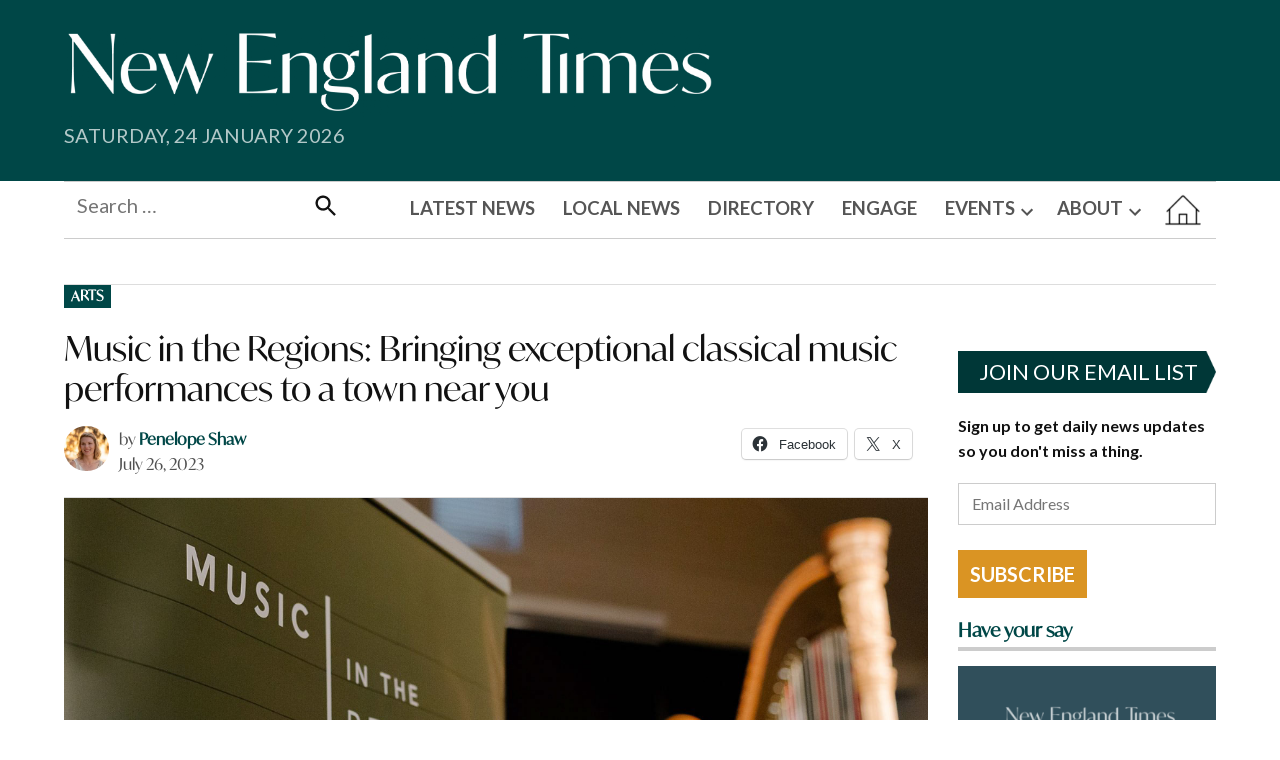

--- FILE ---
content_type: text/html; charset=UTF-8
request_url: https://www.netimes.com.au/2023/07/26/music-in-the-regions-bringing-exceptional-classical-music-performances-to-a-town-near-you/
body_size: 23734
content:
<!doctype html>
<html lang="en-AU">
<head>
	<meta charset="UTF-8" />
	<meta name="viewport" content="width=device-width, initial-scale=1" />
	<link rel="profile" href="https://gmpg.org/xfn/11" />
	<script src="https://flux.broadstreet.ai/emit/9621.js" async></script>

	<!-- Properly placed favicon declarations -->
<link rel="icon" href="https://www.netimes.com.au/wp-content/uploads/cropped-android-chrome-512x512-1-1-32x32.png" sizes="32x32" type="image/png">
<link rel="icon" href="https://www.netimes.com.au/wp-content/uploads/cropped-android-chrome-512x512-1-1-192x192.png" sizes="192x192" type="image/png">
<link rel="apple-touch-icon" href="https://www.netimes.com.au/wp-content/uploads/cropped-android-chrome-512x512-1-1-180x180.png">
<meta name="msapplication-TileImage" content="https://www.netimes.com.au/wp-content/uploads/cropped-android-chrome-512x512-1-1-270x270.png">

	<meta name='robots' content='index, follow, max-image-preview:large, max-snippet:-1, max-video-preview:-1' />
<!-- Jetpack Site Verification Tags -->
<meta name="google-site-verification" content="oFc7uNnWN-C1glk6tMZ7XWFsI47cVb_ctqRESIodmp8" />
<!-- Google tag (gtag.js) consent mode dataLayer added by Site Kit -->
<script id="google_gtagjs-js-consent-mode-data-layer">
window.dataLayer = window.dataLayer || [];function gtag(){dataLayer.push(arguments);}
gtag('consent', 'default', {"ad_personalization":"denied","ad_storage":"denied","ad_user_data":"denied","analytics_storage":"denied","functionality_storage":"denied","security_storage":"denied","personalization_storage":"denied","region":["AT","BE","BG","CH","CY","CZ","DE","DK","EE","ES","FI","FR","GB","GR","HR","HU","IE","IS","IT","LI","LT","LU","LV","MT","NL","NO","PL","PT","RO","SE","SI","SK"],"wait_for_update":500});
window._googlesitekitConsentCategoryMap = {"statistics":["analytics_storage"],"marketing":["ad_storage","ad_user_data","ad_personalization"],"functional":["functionality_storage","security_storage"],"preferences":["personalization_storage"]};
window._googlesitekitConsents = {"ad_personalization":"denied","ad_storage":"denied","ad_user_data":"denied","analytics_storage":"denied","functionality_storage":"denied","security_storage":"denied","personalization_storage":"denied","region":["AT","BE","BG","CH","CY","CZ","DE","DK","EE","ES","FI","FR","GB","GR","HR","HU","IE","IS","IT","LI","LT","LU","LV","MT","NL","NO","PL","PT","RO","SE","SI","SK"],"wait_for_update":500};
</script>
<!-- End Google tag (gtag.js) consent mode dataLayer added by Site Kit -->

	<!-- This site is optimized with the Yoast SEO plugin v26.8 - https://yoast.com/product/yoast-seo-wordpress/ -->
	<title>Music in the Regions: Bringing exceptional classical music performances to a town near you | New England Times</title>
	<meta name="description" content="Music in the Regions is back and is just about to commence their Winter Tour in the New England Region." />
	<link rel="canonical" href="https://www.netimes.com.au/2023/07/26/music-in-the-regions-bringing-exceptional-classical-music-performances-to-a-town-near-you/" />
	<meta property="og:locale" content="en_US" />
	<meta property="og:type" content="article" />
	<meta property="og:title" content="Music in the Regions: Bringing exceptional classical music performances to a town near you | New England Times" />
	<meta property="og:description" content="Music in the Regions is back and is just about to commence their Winter Tour in the New England Region." />
	<meta property="og:url" content="https://www.netimes.com.au/2023/07/26/music-in-the-regions-bringing-exceptional-classical-music-performances-to-a-town-near-you/" />
	<meta property="og:site_name" content="New England Times" />
	<meta property="article:publisher" content="https://www.facebook.com/netimesau/" />
	<meta property="article:published_time" content="2023-07-25T22:15:00+00:00" />
	<meta property="og:image" content="https://www.netimes.com.au/wp-content/uploads/NE-Times-photo-frame-1-2023-07-26T072212.413.png" />
	<meta property="og:image:width" content="1200" />
	<meta property="og:image:height" content="600" />
	<meta property="og:image:type" content="image/png" />
	<meta name="author" content="Penelope Shaw" />
	<meta name="twitter:card" content="summary_large_image" />
	<meta name="twitter:creator" content="@netimesau" />
	<meta name="twitter:site" content="@netimesau" />
	<meta name="twitter:label1" content="Written by" />
	<meta name="twitter:data1" content="Penelope Shaw" />
	<meta name="twitter:label2" content="Est. reading time" />
	<meta name="twitter:data2" content="2 minutes" />
	<script type="application/ld+json" class="yoast-schema-graph">{"@context":"https://schema.org","@graph":[{"@type":"NewsArticle","@id":"https://www.netimes.com.au/2023/07/26/music-in-the-regions-bringing-exceptional-classical-music-performances-to-a-town-near-you/#article","isPartOf":{"@id":"https://www.netimes.com.au/2023/07/26/music-in-the-regions-bringing-exceptional-classical-music-performances-to-a-town-near-you/"},"author":{"name":"Penelope Shaw","@id":"https://www.netimes.com.au/#/schema/person/a8f2608160132c6b469d6feefe075c18"},"headline":"Music in the Regions: Bringing exceptional classical music performances to a town near you","datePublished":"2023-07-25T22:15:00+00:00","mainEntityOfPage":{"@id":"https://www.netimes.com.au/2023/07/26/music-in-the-regions-bringing-exceptional-classical-music-performances-to-a-town-near-you/"},"wordCount":417,"publisher":{"@id":"https://www.netimes.com.au/#organization"},"image":{"@id":"https://www.netimes.com.au/2023/07/26/music-in-the-regions-bringing-exceptional-classical-music-performances-to-a-town-near-you/#primaryimage"},"thumbnailUrl":"https://www.netimes.com.au/wp-content/uploads/NE-Times-photo-frame-1-2023-07-26T072212.413.png","articleSection":["Arts"],"inLanguage":"en-AU"},{"@type":"WebPage","@id":"https://www.netimes.com.au/2023/07/26/music-in-the-regions-bringing-exceptional-classical-music-performances-to-a-town-near-you/","url":"https://www.netimes.com.au/2023/07/26/music-in-the-regions-bringing-exceptional-classical-music-performances-to-a-town-near-you/","name":"Music in the Regions: Bringing exceptional classical music performances to a town near you | New England Times","isPartOf":{"@id":"https://www.netimes.com.au/#website"},"primaryImageOfPage":{"@id":"https://www.netimes.com.au/2023/07/26/music-in-the-regions-bringing-exceptional-classical-music-performances-to-a-town-near-you/#primaryimage"},"image":{"@id":"https://www.netimes.com.au/2023/07/26/music-in-the-regions-bringing-exceptional-classical-music-performances-to-a-town-near-you/#primaryimage"},"thumbnailUrl":"https://www.netimes.com.au/wp-content/uploads/NE-Times-photo-frame-1-2023-07-26T072212.413.png","datePublished":"2023-07-25T22:15:00+00:00","description":"Music in the Regions is back and is just about to commence their Winter Tour in the New England Region.","breadcrumb":{"@id":"https://www.netimes.com.au/2023/07/26/music-in-the-regions-bringing-exceptional-classical-music-performances-to-a-town-near-you/#breadcrumb"},"inLanguage":"en-AU","potentialAction":[{"@type":"ReadAction","target":["https://www.netimes.com.au/2023/07/26/music-in-the-regions-bringing-exceptional-classical-music-performances-to-a-town-near-you/"]}]},{"@type":"ImageObject","inLanguage":"en-AU","@id":"https://www.netimes.com.au/2023/07/26/music-in-the-regions-bringing-exceptional-classical-music-performances-to-a-town-near-you/#primaryimage","url":"https://www.netimes.com.au/wp-content/uploads/NE-Times-photo-frame-1-2023-07-26T072212.413.png","contentUrl":"https://www.netimes.com.au/wp-content/uploads/NE-Times-photo-frame-1-2023-07-26T072212.413.png","width":1200,"height":600},{"@type":"BreadcrumbList","@id":"https://www.netimes.com.au/2023/07/26/music-in-the-regions-bringing-exceptional-classical-music-performances-to-a-town-near-you/#breadcrumb","itemListElement":[{"@type":"ListItem","position":1,"name":"Home","item":"https://www.netimes.com.au/"},{"@type":"ListItem","position":2,"name":"Music in the Regions: Bringing exceptional classical music performances to a town near you"}]},{"@type":"WebSite","@id":"https://www.netimes.com.au/#website","url":"https://www.netimes.com.au/","name":"New England Times","description":"Real local news. No paywalls. Really.","publisher":{"@id":"https://www.netimes.com.au/#organization"},"potentialAction":[{"@type":"SearchAction","target":{"@type":"EntryPoint","urlTemplate":"https://www.netimes.com.au/?s={search_term_string}"},"query-input":{"@type":"PropertyValueSpecification","valueRequired":true,"valueName":"search_term_string"}}],"inLanguage":"en-AU"},{"@type":"Organization","@id":"https://www.netimes.com.au/#organization","name":"New England Times","url":"https://www.netimes.com.au/","logo":{"@type":"ImageObject","inLanguage":"en-AU","@id":"https://www.netimes.com.au/#/schema/logo/image/","url":"https://www.netimes.com.au/wp-content/uploads/Untitled-10-3.jpeg","contentUrl":"https://www.netimes.com.au/wp-content/uploads/Untitled-10-3.jpeg","width":1080,"height":1080,"caption":"New England Times"},"image":{"@id":"https://www.netimes.com.au/#/schema/logo/image/"},"sameAs":["https://www.facebook.com/netimesau/","https://x.com/netimesau","https://www.linkedin.com/company/netimesau/"]},{"@type":"Person","@id":"https://www.netimes.com.au/#/schema/person/a8f2608160132c6b469d6feefe075c18","name":"Penelope Shaw","image":{"@type":"ImageObject","inLanguage":"en-AU","@id":"https://www.netimes.com.au/#/schema/person/image/","url":"https://secure.gravatar.com/avatar/977720576255341ecfa29faac23ad3c69935d7197c20ca3c102e0f47a16f297d?s=96&d=blank&r=g","contentUrl":"https://secure.gravatar.com/avatar/977720576255341ecfa29faac23ad3c69935d7197c20ca3c102e0f47a16f297d?s=96&d=blank&r=g","caption":"Penelope Shaw"},"description":"Penelope Shaw is a freelance writer for the New England Times. With a background in English Literature, she will always have a special place in her heart for anything to do with books or live performance. In her free time she loves the outdoors, spending time with her family, reading and exercising.","url":"https://www.netimes.com.au/author/penelopes/"}]}</script>
	<!-- / Yoast SEO plugin. -->


<link rel='dns-prefetch' href='//cdn.broadstreetads.com' />
<link rel='dns-prefetch' href='//secure.gravatar.com' />
<link rel='dns-prefetch' href='//www.googletagmanager.com' />
<link rel='dns-prefetch' href='//stats.wp.com' />
<link rel='dns-prefetch' href='//v0.wordpress.com' />
<link rel='dns-prefetch' href='//pagead2.googlesyndication.com' />
<link rel="alternate" type="application/rss+xml" title="New England Times &raquo; Feed" href="https://www.netimes.com.au/feed/" />
<link rel="alternate" type="text/calendar" title="New England Times &raquo; iCal Feed" href="https://www.netimes.com.au/events/?ical=1" />
<link rel="alternate" title="oEmbed (JSON)" type="application/json+oembed" href="https://www.netimes.com.au/wp-json/oembed/1.0/embed?url=https%3A%2F%2Fwww.netimes.com.au%2F2023%2F07%2F26%2Fmusic-in-the-regions-bringing-exceptional-classical-music-performances-to-a-town-near-you%2F" />
<link rel="alternate" title="oEmbed (XML)" type="text/xml+oembed" href="https://www.netimes.com.au/wp-json/oembed/1.0/embed?url=https%3A%2F%2Fwww.netimes.com.au%2F2023%2F07%2F26%2Fmusic-in-the-regions-bringing-exceptional-classical-music-performances-to-a-town-near-you%2F&#038;format=xml" />
<style id='wp-img-auto-sizes-contain-inline-css'>img:is([sizes=auto i],[sizes^="auto," i]){contain-intrinsic-size:3000px 1500px}</style>
<link rel='stylesheet' id='jetpack_related-posts-css' href='https://www.netimes.com.au/wp-content/plugins/jetpack/modules/related-posts/related-posts.css?ver=20240116' media='all' />
<link rel='stylesheet' id='wp-block-library-css' href='https://www.netimes.com.au/wp-includes/css/dist/block-library/style.min.css?ver=37660a3e484e57e8ad81aba1f6b29988' media='all' />
<style id='wp-block-list-inline-css'>ol,ul{box-sizing:border-box}:root :where(.wp-block-list.has-background){padding:1.25em 2.375em}</style>
<style id='wp-block-paragraph-inline-css'>.is-small-text{font-size:.875em}.is-regular-text{font-size:1em}.is-large-text{font-size:2.25em}.is-larger-text{font-size:3em}.has-drop-cap:not(:focus):first-letter{float:left;font-size:8.4em;font-style:normal;font-weight:100;line-height:.68;margin:.05em .1em 0 0;text-transform:uppercase}body.rtl .has-drop-cap:not(:focus):first-letter{float:none;margin-left:.1em}p.has-drop-cap.has-background{overflow:hidden}:root :where(p.has-background){padding:1.25em 2.375em}:where(p.has-text-color:not(.has-link-color)) a{color:inherit}p.has-text-align-left[style*="writing-mode:vertical-lr"],p.has-text-align-right[style*="writing-mode:vertical-rl"]{rotate:180deg}</style>
<style id='global-styles-inline-css'>:root{--wp--preset--aspect-ratio--square: 1;--wp--preset--aspect-ratio--4-3: 4/3;--wp--preset--aspect-ratio--3-4: 3/4;--wp--preset--aspect-ratio--3-2: 3/2;--wp--preset--aspect-ratio--2-3: 2/3;--wp--preset--aspect-ratio--16-9: 16/9;--wp--preset--aspect-ratio--9-16: 9/16;--wp--preset--color--black: #000000;--wp--preset--color--cyan-bluish-gray: #abb8c3;--wp--preset--color--white: #FFFFFF;--wp--preset--color--pale-pink: #f78da7;--wp--preset--color--vivid-red: #cf2e2e;--wp--preset--color--luminous-vivid-orange: #ff6900;--wp--preset--color--luminous-vivid-amber: #fcb900;--wp--preset--color--light-green-cyan: #7bdcb5;--wp--preset--color--vivid-green-cyan: #00d084;--wp--preset--color--pale-cyan-blue: #8ed1fc;--wp--preset--color--vivid-cyan-blue: #0693e3;--wp--preset--color--vivid-purple: #9b51e0;--wp--preset--color--primary: #004747;--wp--preset--color--primary-variation: #001f1f;--wp--preset--color--secondary: #353535;--wp--preset--color--secondary-variation: #0d0d0d;--wp--preset--color--dark-gray: #111111;--wp--preset--color--medium-gray: #767676;--wp--preset--color--light-gray: #EEEEEE;--wp--preset--gradient--vivid-cyan-blue-to-vivid-purple: linear-gradient(135deg,rgb(6,147,227) 0%,rgb(155,81,224) 100%);--wp--preset--gradient--light-green-cyan-to-vivid-green-cyan: linear-gradient(135deg,rgb(122,220,180) 0%,rgb(0,208,130) 100%);--wp--preset--gradient--luminous-vivid-amber-to-luminous-vivid-orange: linear-gradient(135deg,rgb(252,185,0) 0%,rgb(255,105,0) 100%);--wp--preset--gradient--luminous-vivid-orange-to-vivid-red: linear-gradient(135deg,rgb(255,105,0) 0%,rgb(207,46,46) 100%);--wp--preset--gradient--very-light-gray-to-cyan-bluish-gray: linear-gradient(135deg,rgb(238,238,238) 0%,rgb(169,184,195) 100%);--wp--preset--gradient--cool-to-warm-spectrum: linear-gradient(135deg,rgb(74,234,220) 0%,rgb(151,120,209) 20%,rgb(207,42,186) 40%,rgb(238,44,130) 60%,rgb(251,105,98) 80%,rgb(254,248,76) 100%);--wp--preset--gradient--blush-light-purple: linear-gradient(135deg,rgb(255,206,236) 0%,rgb(152,150,240) 100%);--wp--preset--gradient--blush-bordeaux: linear-gradient(135deg,rgb(254,205,165) 0%,rgb(254,45,45) 50%,rgb(107,0,62) 100%);--wp--preset--gradient--luminous-dusk: linear-gradient(135deg,rgb(255,203,112) 0%,rgb(199,81,192) 50%,rgb(65,88,208) 100%);--wp--preset--gradient--pale-ocean: linear-gradient(135deg,rgb(255,245,203) 0%,rgb(182,227,212) 50%,rgb(51,167,181) 100%);--wp--preset--gradient--electric-grass: linear-gradient(135deg,rgb(202,248,128) 0%,rgb(113,206,126) 100%);--wp--preset--gradient--midnight: linear-gradient(135deg,rgb(2,3,129) 0%,rgb(40,116,252) 100%);--wp--preset--gradient--grad-1: linear-gradient( 135deg,rgb( 0,71,71) 0%,rgb( 0,31,31) 100% );--wp--preset--gradient--grad-2: linear-gradient( 135deg,rgb( 53,53,53) 0%,rgb( 13,13,13) 100% );--wp--preset--gradient--grad-3: linear-gradient( 135deg,rgb( 17,17,17 ) 0%,rgb( 85,85,85 ) 100% );--wp--preset--gradient--grad-4: linear-gradient( 135deg,rgb( 68,68,68 ) 0%,rgb( 136,136,136 ) 100% );--wp--preset--gradient--grad-5: linear-gradient( 135deg,rgb( 119,119,119 ) 0%,rgb( 221,221,221 ) 100% );--wp--preset--gradient--grad-6: linear-gradient( 135deg,rgb( 221,221,221 ) 0%,rgb( 255,255,255 ) 100% );--wp--preset--font-size--small: 16px;--wp--preset--font-size--medium: 20px;--wp--preset--font-size--large: 36px;--wp--preset--font-size--x-large: 42px;--wp--preset--font-size--normal: 20px;--wp--preset--font-size--huge: 44px;--wp--preset--spacing--20: 0.44rem;--wp--preset--spacing--30: 0.67rem;--wp--preset--spacing--40: 1rem;--wp--preset--spacing--50: 1.5rem;--wp--preset--spacing--60: 2.25rem;--wp--preset--spacing--70: 3.38rem;--wp--preset--spacing--80: 5.06rem;--wp--preset--shadow--natural: 6px 6px 9px rgba(0,0,0,0.2);--wp--preset--shadow--deep: 12px 12px 50px rgba(0,0,0,0.4);--wp--preset--shadow--sharp: 6px 6px 0px rgba(0,0,0,0.2);--wp--preset--shadow--outlined: 6px 6px 0px -3px rgb(255,255,255),6px 6px rgb(0,0,0);--wp--preset--shadow--crisp: 6px 6px 0px rgb(0,0,0);}:where(.is-layout-flex){gap: 0.5em;}:where(.is-layout-grid){gap: 0.5em;}body .is-layout-flex{display: flex;}.is-layout-flex{flex-wrap: wrap;align-items: center;}.is-layout-flex > :is(*,div){margin: 0;}body .is-layout-grid{display: grid;}.is-layout-grid > :is(*,div){margin: 0;}:where(.wp-block-columns.is-layout-flex){gap: 2em;}:where(.wp-block-columns.is-layout-grid){gap: 2em;}:where(.wp-block-post-template.is-layout-flex){gap: 1.25em;}:where(.wp-block-post-template.is-layout-grid){gap: 1.25em;}.has-black-color{color: var(--wp--preset--color--black) !important;}.has-cyan-bluish-gray-color{color: var(--wp--preset--color--cyan-bluish-gray) !important;}.has-white-color{color: var(--wp--preset--color--white) !important;}.has-pale-pink-color{color: var(--wp--preset--color--pale-pink) !important;}.has-vivid-red-color{color: var(--wp--preset--color--vivid-red) !important;}.has-luminous-vivid-orange-color{color: var(--wp--preset--color--luminous-vivid-orange) !important;}.has-luminous-vivid-amber-color{color: var(--wp--preset--color--luminous-vivid-amber) !important;}.has-light-green-cyan-color{color: var(--wp--preset--color--light-green-cyan) !important;}.has-vivid-green-cyan-color{color: var(--wp--preset--color--vivid-green-cyan) !important;}.has-pale-cyan-blue-color{color: var(--wp--preset--color--pale-cyan-blue) !important;}.has-vivid-cyan-blue-color{color: var(--wp--preset--color--vivid-cyan-blue) !important;}.has-vivid-purple-color{color: var(--wp--preset--color--vivid-purple) !important;}.has-black-background-color{background-color: var(--wp--preset--color--black) !important;}.has-cyan-bluish-gray-background-color{background-color: var(--wp--preset--color--cyan-bluish-gray) !important;}.has-white-background-color{background-color: var(--wp--preset--color--white) !important;}.has-pale-pink-background-color{background-color: var(--wp--preset--color--pale-pink) !important;}.has-vivid-red-background-color{background-color: var(--wp--preset--color--vivid-red) !important;}.has-luminous-vivid-orange-background-color{background-color: var(--wp--preset--color--luminous-vivid-orange) !important;}.has-luminous-vivid-amber-background-color{background-color: var(--wp--preset--color--luminous-vivid-amber) !important;}.has-light-green-cyan-background-color{background-color: var(--wp--preset--color--light-green-cyan) !important;}.has-vivid-green-cyan-background-color{background-color: var(--wp--preset--color--vivid-green-cyan) !important;}.has-pale-cyan-blue-background-color{background-color: var(--wp--preset--color--pale-cyan-blue) !important;}.has-vivid-cyan-blue-background-color{background-color: var(--wp--preset--color--vivid-cyan-blue) !important;}.has-vivid-purple-background-color{background-color: var(--wp--preset--color--vivid-purple) !important;}.has-black-border-color{border-color: var(--wp--preset--color--black) !important;}.has-cyan-bluish-gray-border-color{border-color: var(--wp--preset--color--cyan-bluish-gray) !important;}.has-white-border-color{border-color: var(--wp--preset--color--white) !important;}.has-pale-pink-border-color{border-color: var(--wp--preset--color--pale-pink) !important;}.has-vivid-red-border-color{border-color: var(--wp--preset--color--vivid-red) !important;}.has-luminous-vivid-orange-border-color{border-color: var(--wp--preset--color--luminous-vivid-orange) !important;}.has-luminous-vivid-amber-border-color{border-color: var(--wp--preset--color--luminous-vivid-amber) !important;}.has-light-green-cyan-border-color{border-color: var(--wp--preset--color--light-green-cyan) !important;}.has-vivid-green-cyan-border-color{border-color: var(--wp--preset--color--vivid-green-cyan) !important;}.has-pale-cyan-blue-border-color{border-color: var(--wp--preset--color--pale-cyan-blue) !important;}.has-vivid-cyan-blue-border-color{border-color: var(--wp--preset--color--vivid-cyan-blue) !important;}.has-vivid-purple-border-color{border-color: var(--wp--preset--color--vivid-purple) !important;}.has-vivid-cyan-blue-to-vivid-purple-gradient-background{background: var(--wp--preset--gradient--vivid-cyan-blue-to-vivid-purple) !important;}.has-light-green-cyan-to-vivid-green-cyan-gradient-background{background: var(--wp--preset--gradient--light-green-cyan-to-vivid-green-cyan) !important;}.has-luminous-vivid-amber-to-luminous-vivid-orange-gradient-background{background: var(--wp--preset--gradient--luminous-vivid-amber-to-luminous-vivid-orange) !important;}.has-luminous-vivid-orange-to-vivid-red-gradient-background{background: var(--wp--preset--gradient--luminous-vivid-orange-to-vivid-red) !important;}.has-very-light-gray-to-cyan-bluish-gray-gradient-background{background: var(--wp--preset--gradient--very-light-gray-to-cyan-bluish-gray) !important;}.has-cool-to-warm-spectrum-gradient-background{background: var(--wp--preset--gradient--cool-to-warm-spectrum) !important;}.has-blush-light-purple-gradient-background{background: var(--wp--preset--gradient--blush-light-purple) !important;}.has-blush-bordeaux-gradient-background{background: var(--wp--preset--gradient--blush-bordeaux) !important;}.has-luminous-dusk-gradient-background{background: var(--wp--preset--gradient--luminous-dusk) !important;}.has-pale-ocean-gradient-background{background: var(--wp--preset--gradient--pale-ocean) !important;}.has-electric-grass-gradient-background{background: var(--wp--preset--gradient--electric-grass) !important;}.has-midnight-gradient-background{background: var(--wp--preset--gradient--midnight) !important;}.has-small-font-size{font-size: var(--wp--preset--font-size--small) !important;}.has-medium-font-size{font-size: var(--wp--preset--font-size--medium) !important;}.has-large-font-size{font-size: var(--wp--preset--font-size--large) !important;}.has-x-large-font-size{font-size: var(--wp--preset--font-size--x-large) !important;}</style>

<style id='classic-theme-styles-inline-css'>.wp-block-button__link{color:#fff;background-color:#32373c;border-radius:9999px;box-shadow:none;text-decoration:none;padding:calc(.667em + 2px) calc(1.333em + 2px);font-size:1.125em}.wp-block-file__button{background:#32373c;color:#fff;text-decoration:none}</style>
<link rel='stylesheet' id='font-awesome-css' href='https://www.netimes.com.au/wp-content/plugins/import-facebook-events/assets/css/font-awesome.min.css?ver=1.8.8' media='all' />
<link rel='stylesheet' id='import-facebook-events-front-css' href='https://www.netimes.com.au/wp-content/plugins/import-facebook-events/assets/css/import-facebook-events.css?ver=1.8.8' media='all' />
<link rel='stylesheet' id='import-facebook-events-front-style2-css' href='https://www.netimes.com.au/wp-content/plugins/import-facebook-events/assets/css/grid-style2.css?ver=1.8.8' media='all' />
<link rel='stylesheet' id='menu-image-css' href='https://www.netimes.com.au/wp-content/plugins/menu-image/includes/css/menu-image.css?ver=3.13' media='all' />
<link rel='stylesheet' id='dashicons-css' href='https://www.netimes.com.au/wp-includes/css/dashicons.min.css?ver=37660a3e484e57e8ad81aba1f6b29988' media='all' />
<link rel='stylesheet' id='newspack-blocks-block-styles-stylesheet-css' href='https://www.netimes.com.au/wp-content/plugins/newspack-blocks/dist/block_styles.css?ver=4.4.0' media='all' />
<link rel='stylesheet' id='newspack-newsletters-subscriptions-css' href='https://www.netimes.com.au/wp-content/plugins/newspack-newsletters/includes/../dist/subscriptions.css?ver=1768852638' media='all' />
<link rel='stylesheet' id='newspack-reader-auth-css' href='https://www.netimes.com.au/wp-content/plugins/newspack-plugin/dist/reader-auth.css?ver=5.8.1' media='all' />
<link rel='stylesheet' id='mailerlite_forms.css-css' href='https://www.netimes.com.au/wp-content/plugins/official-mailerlite-sign-up-forms/assets/css/mailerlite_forms.css?ver=1.7.18' media='all' />
<link rel='stylesheet' id='wp-event-aggregator-front-css' href='https://www.netimes.com.au/wp-content/plugins/wp-event-aggregator/assets/css/wp-event-aggregator.css?ver=1.8.9' media='all' />
<link rel='stylesheet' id='wp-event-aggregator-front-style2-css' href='https://www.netimes.com.au/wp-content/plugins/wp-event-aggregator/assets/css/grid-style2.css?ver=1.8.9' media='all' />
<link rel='stylesheet' id='newspack-style-css' href='https://www.netimes.com.au/wp-content/themes/newspack-child-net/style.css?ver=1.0.0' media='all' />
<link rel='stylesheet' id='newspack-print-style-css' href='https://www.netimes.com.au/wp-content/themes/newspack-theme/styles/print.css?ver=1.0.0' media='print' />
<link rel='stylesheet' id='sharedaddy-css' href='https://www.netimes.com.au/wp-content/plugins/jetpack/modules/sharedaddy/sharing.css?ver=15.4' media='all' />
<link rel='stylesheet' id='social-logos-css' href='https://www.netimes.com.au/wp-content/plugins/jetpack/_inc/social-logos/social-logos.min.css?ver=15.4' media='all' />
<script id="jetpack_related-posts-js-extra">
var related_posts_js_options = {"post_heading":"h4"};
//# sourceURL=jetpack_related-posts-js-extra
</script>
<script src="https://www.netimes.com.au/wp-content/plugins/jetpack/_inc/build/related-posts/related-posts.min.js?ver=20240116" id="jetpack_related-posts-js"></script>
<script async data-cfasync='false' src="//cdn.broadstreetads.com/init-2.min.js?v=1.52.4&amp;ver=6.9" id="broadstreet-init-js"></script>
<script src="https://www.netimes.com.au/wp-includes/js/jquery/jquery.min.js?ver=3.7.1" id="jquery-core-js"></script>
<script src="https://www.netimes.com.au/wp-includes/js/jquery/jquery-migrate.min.js?ver=3.4.1" id="jquery-migrate-js"></script>

<!-- Google tag (gtag.js) snippet added by Site Kit -->
<!-- Google Analytics snippet added by Site Kit -->
<script src="https://www.googletagmanager.com/gtag/js?id=G-9NFDV2E4BY" id="google_gtagjs-js" async></script>
<script id="google_gtagjs-js-after">
window.dataLayer = window.dataLayer || [];function gtag(){dataLayer.push(arguments);}
gtag("set","linker",{"domains":["www.netimes.com.au"]});
gtag("js", new Date());
gtag("set", "developer_id.dZTNiMT", true);
gtag("config", "G-9NFDV2E4BY", {"googlesitekit_post_type":"post","googlesitekit_post_author":"Penelope Shaw","googlesitekit_post_date":"20230726"});
//# sourceURL=google_gtagjs-js-after
</script>
<link rel="https://api.w.org/" href="https://www.netimes.com.au/wp-json/" /><link rel="alternate" title="JSON" type="application/json" href="https://www.netimes.com.au/wp-json/wp/v2/posts/5003" /><link rel="EditURI" type="application/rsd+xml" title="RSD" href="https://www.netimes.com.au/xmlrpc.php?rsd" />
		<!-- Custom Logo: hide header text -->
		<style id="custom-logo-css">.site-title{position: absolute;clip-path: inset(50%);}</style>
		<style type="text/css">.feedzy-rss-link-icon:after{content: url("https://www.netimes.com.au/wp-content/plugins/feedzy-rss-feeds/img/external-link.png");margin-left: 3px;}</style>
		<meta name="generator" content="Site Kit by Google 1.170.0" /><script src="https://flux.broadstreet.ai/emit/9621.js" async></script>        <!-- MailerLite Universal -->
        <script>
            (function(w,d,e,u,f,l,n){w[f]=w[f]||function(){(w[f].q=w[f].q||[])
                .push(arguments);},l=d.createElement(e),l.async=1,l.src=u,
                n=d.getElementsByTagName(e)[0],n.parentNode.insertBefore(l,n);})
            (window,document,'script','https://assets.mailerlite.com/js/universal.js','ml');
            ml('account', '1212312');
            ml('enablePopups', true);
        </script>
        <!-- End MailerLite Universal -->
        <meta name="tec-api-version" content="v1"><meta name="tec-api-origin" content="https://www.netimes.com.au"><link rel="alternate" href="https://www.netimes.com.au/wp-json/tribe/events/v1/" />	<style>img#wpstats{display:none}</style>
		
	<style type="text/css" id="custom-theme-colors">:root{--newspack-theme-color-primary: #004747;--newspack-theme-color-primary-variation: #002929;--newspack-theme-color-secondary: #353535 !important;--newspack-theme-color-secondary-variation: #0d0d0d;--newspack-theme-color-primary-darken-5: #004242;--newspack-theme-color-primary-darken-10: #003d3d;--newspack-theme-color-primary-against-white: #004747;--newspack-theme-color-secondary-against-white: #353535;--newspack-theme-color-primary-variation-against-white: #002929;--newspack-theme-color-secondary-variation-against-white: #0d0d0d;--newspack-theme-color-against-primary: white;--newspack-theme-color-against-secondary: white;}input[type="checkbox"]::before{background-image: url("data:image/svg+xml,%3Csvg xmlns='http://www.w3.org/2000/svg' viewBox='0 0 24 24' width='24' height='24'%3E%3Cpath d='M16.7 7.1l-6.3 8.5-3.3-2.5-.9 1.2 4.5 3.4L17.9 8z' fill='white'%3E%3C/path%3E%3C/svg%3E");}</style>
		<style type="text/css" id="newspack-theme-colors-variables">:root{--newspack-primary-color: #004747;--newspack-secondary-color: #353535;--newspack-cta-color: #dd3333;--newspack-header-color: #770043;--newspack-primary-menu-color: #f6f7f7;--newspack-primary-contrast-color: white;--newspack-secondary-contrast-color: white;--newspack-cta-contrast-color: white;--newspack-header-contrast-color: white;--newspack-primary-menu-contrast-color: black;}</style>
	
	<style type="text/css" id="custom-theme-fonts">:root{--newspack-theme-font-heading: "IvyMode","Georgia","serif";}:root{--newspack-theme-font-body: "Lato";}.tags-links span:first-child,.cat-links,.page-title,.highlight-menu .menu-label{text-transform: uppercase;}</style>

	
<!-- Google AdSense meta tags added by Site Kit -->
<meta name="google-adsense-platform-account" content="ca-host-pub-2644536267352236">
<meta name="google-adsense-platform-domain" content="sitekit.withgoogle.com">
<!-- End Google AdSense meta tags added by Site Kit -->
<script>document.addEventListener("DOMContentLoaded", function () {
  const summaries = document.querySelectorAll(".feedzy-rss .rss_content p");

  summaries.forEach((para) => {
    const pattern = /The post .*? appeared first on New England Times Engage\./;
    const replacement = `<a href="https://engage.netimes.com.au" class="feedzy-custom-readmore" target="_blank" rel="noopener">Read now on New England Times Engage</a>`;

    if (pattern.test(para.innerHTML)) {
      para.innerHTML = para.innerHTML.replace(pattern, replacement);
    }
  });
});</script>
<!-- Google AdSense snippet added by Site Kit -->
<script async src="https://pagead2.googlesyndication.com/pagead/js/adsbygoogle.js?client=ca-pub-3007654773281810&amp;host=ca-host-pub-2644536267352236" crossorigin="anonymous"></script>

<!-- End Google AdSense snippet added by Site Kit -->
<link rel="icon" href="https://www.netimes.com.au/wp-content/uploads/cropped-android-chrome-512x512-1-2-32x32.png" sizes="32x32" />
<link rel="icon" href="https://www.netimes.com.au/wp-content/uploads/cropped-android-chrome-512x512-1-2-192x192.png" sizes="192x192" />
<link rel="apple-touch-icon" href="https://www.netimes.com.au/wp-content/uploads/cropped-android-chrome-512x512-1-2-180x180.png" />
<meta name="msapplication-TileImage" content="https://www.netimes.com.au/wp-content/uploads/cropped-android-chrome-512x512-1-2-270x270.png" />
		<style id="wp-custom-css">.superblockslider__slide{transition: all  0.66s ease-out;}.nethalf{border:0px solid red;width:48%;display:inline-block;vertical-align:top;}.nethalf2{margin-left:2%;}broadstreet-zone{width:100% !important;}broadstreet-zone  a{width:100% !important;}.menufooter{opacity:0.7;font-weight: 300;}.footer4 .weatherwidget{opacity:0.7;font-weight: 300;}.postinfo{margin-left:65px;margin-right:65px;}.postnav{margin-top:-50px;background-color:white;position:relative;z-index:999;}.postinfo h4{margin:0px 0 16px;}.postinfo small{line-height:22px !important;display:block;}#site-navigation{width:100%;}#site-navigation .search-form{width:25%;display:inline-block;}#site-navigation .main-navigation{width:auto;#border:1px solid red;float:right;display:inline-block;}#site-navigation .main-navigation .menu-item{#top:20px;#float:right;position:relative;/ left:520px;}#search-form-2{border:none !important;}.button:focus,.wp-block-search__button:focus,button:focus,input[type=button]:focus,input[type=reset]:focus,input[type=submit]:focus{outline: none;}.archive .page-description,.blog .page-description,.search .page-description{font-size: 220%;}.home  h2.tribe-events-widget-events-list__header-title{font-size: 24px;}footer{padding-top:50px}footer h4{margin-top:0 !important;}.footersocial{margin:0;text-align:left;width:90%;}.footersocial a img{margin-right: 10px !important;margin-left: 0px !important;width: 45px !important;}footer .footer6{width: 13% !important;;}footer .footer7{width: 7% !important;margin: 0 5% !important;}.footer5{width:420px !important;}.nbmain,.nbsmall,.nbsmalltext{display:inline-block;vertical-align:top;}.nbmain{width:40%;}.nbsmall,.nbsmalltext{width:30%;padding-left:3%;}.nbmain .nbexcerpt{font-size:14px;}.nbsmall .nbitem,.nbsmalltext .nbitem,.nblist .nbitem{border-bottom:1.5px solid var(--newspack-theme-color-primary);padding-bottom:20px;margin-bottom:20px;}.nbsmall .nbimg,.nbsmall .nbtitle{width:40%;display:inline-block;vertical-align:top;font-size:15px;}.nbsmall .nbtitle{margin-left:20px;}.nbsmall .nbcats{zoom:80%;}.nbthird{display:inline-flex;width:32%;margin-right:2%;}.nbthird.nbcol-3{margin-right:0;}.nenews h3{padding-bottom:10px !important;}.newsblock2col .nbmain{width:60%;}.newsblock2col .nbsmall{width:40%;}x.newsblock2col .nbsmall .nbimg,x.newsblock2col .nbsmall .nbtitle{width:100%;margin-left:0;}.modern-event-card{display: flex;align-items: center;background: linear-gradient(135deg,#ffffff,#f3f4f6);border-left: 5px solid #004747 !important;border-radius: 12px;overflow: hidden;margin-bottom: 16px;box-shadow: 0 4px 12px rgba(0,0,0,0.05);transition: all 0.25s ease;}.modern-event-card{display: flex;align-items: center;background: #004747 !important;border-left: 5px solid #3b82f6;border-radius: 12px;overflow: hidden;margin-bottom: 16px;box-shadow: 0 4px 12px rgba(0,0,0,0.05);transition: all 0.25s ease;}.modern-event-title{font-size: 15px;font-weight: 600;margin: 0 0 6px;color: #ffffff !important;text-decoration: none;display: inline-block;}.modern-event-date{font-size: 15px !important;color: #ffffff !important;}input[type="checkbox"]{display: inline-block !important;visibility: visible !important;opacity: 1 !important;width: auto !important;height: auto !important;margin-right: 8px;}ins.adsbygoogle{background: transparent !important;}.site-content{margin-top: 0 !important;}.newspack-broadstreet-header{padding-bottom: 0px !important;padding-top: 25px !important;}.site-content::before{display: none !important;content: none !important;}broadstreet-zone[zone-id="174154"]{max-width: 1440px !important;width: 100% !important;margin-left: auto !important;margin-right: auto !important;display: block;}broadstreet-zone[zone-id="174154"] img{width: 100% !important;height: auto !important;display: block;margin: 0 auto;}.feedzy-rss{margin-top: 0 !important;margin-bottom: 0 !important;padding: 0 !important;}.feedzy-rss .rss_item{display: flex !important;flex-direction: column !important;width: 100% !important;padding: 0 !important;margin: 8px !important;border-bottom: none !important;}.feedzy-rss .rss_image{width: 100% !important;height: auto !important;margin-bottom: 10px !important;float: none !important;}.feedzy-rss .rss_image img{width: 100% !important;height: 100% !important;object-fit: cover !important;border-radius: 0px !important;display: block !important;margin: 0px !important;}.feedzy-rss .title{margin-bottom: 0px !important;margin-top: 0 !important;display: block !important;}.feedzy-rss .title a{font-family: 'Lato',sans-serif !important;font-weight: 700 !important;font-size: 18px !important;line-height: 1.2 !important;color: #000000 !important;text-decoration: none !important;}.feedzy-rss .title a:hover{text-decoration: underline !important;}.feedzy-rss .rss_content{margin: 0 !important;}.feedzy-rss .rss_content p{font-family: 'Lato',sans-serif !important;font-weight: 400 !important;font-size: 15px !important;line-height: 1.6 !important;color: #000000 !important;margin-bottom: 0 !important;}a.feedzy-custom-readmore{display: none !important;}.nenewsheading{margin-top: 0 !important;margin-bottom: 7px !important;}.nenewsheading h3{text-transform: uppercase;margin: 0 !important;padding-bottom: 0 !important;}</style>
		<link rel='stylesheet' id='jetpack-top-posts-widget-css' href='https://www.netimes.com.au/wp-content/plugins/jetpack/modules/widgets/top-posts/style.css?ver=20141013' media='all' />
</head>

<body data-rsssl=1 class="wp-singular post-template-default single single-post postid-5003 single-format-standard wp-custom-logo wp-embed-responsive wp-theme-newspack-theme wp-child-theme-newspack-child-net tribe-no-js singular hide-homepage-title hide-site-tagline h-nsub h-db h-ll h-dh has-sidebar cat-arts primary-cat-arts single-featured-image-default tribe-theme-newspack-theme" data-amp-auto-lightbox-disable>
	<aside id="mobile-sidebar-fallback" class="mobile-sidebar">
		<button class="mobile-menu-toggle">
			<svg class="svg-icon" width="20" height="20" aria-hidden="true" role="img" xmlns="http://www.w3.org/2000/svg" viewBox="0 0 24 24"><path d="M19 6.41L17.59 5 12 10.59 6.41 5 5 6.41 10.59 12 5 17.59 6.41 19 12 13.41 17.59 19 19 17.59 13.41 12z" /><path d="M0 0h24v24H0z" fill="none" /></svg>			Close		</button>

		
<form role="search" method="get" class="search-form" action="https://www.netimes.com.au/">
	<label for="search-form-1">
		<span class="screen-reader-text">Search for:</span>
	</label>
	<input type="search" id="search-form-1" class="search-field" placeholder="Search &hellip;" value="" name="s" />
	<button type="submit" class="search-submit">
		<svg class="svg-icon" width="28" height="28" aria-hidden="true" role="img" xmlns="http://www.w3.org/2000/svg" viewBox="0 0 24 24"><path d="M15.5 14h-.79l-.28-.27C15.41 12.59 16 11.11 16 9.5 16 5.91 13.09 3 9.5 3S3 5.91 3 9.5 5.91 16 9.5 16c1.61 0 3.09-.59 4.23-1.57l.27.28v.79l5 4.99L20.49 19l-4.99-5zm-6 0C7.01 14 5 11.99 5 9.5S7.01 5 9.5 5 14 7.01 14 9.5 11.99 14 9.5 14z" /><path d="M0 0h24v24H0z" fill="none" /></svg>		<span class="screen-reader-text">
			Search		</span>
	</button>
</form>
		<nav class="main-navigation nav1 dd-menu" aria-label="Top Menu" toolbar-target="site-navigation" toolbar="(min-width: 767px)">
			<ul id="menu-main" class="main-menu"><li id="menu-item-222" class="menu-item menu-item-type-taxonomy menu-item-object-category current-post-ancestor menu-item-222"><a href="https://www.netimes.com.au/category/news/">LATEST NEWS</a></li>
<li id="menu-item-221" class="menu-item menu-item-type-taxonomy menu-item-object-category menu-item-221"><a href="https://www.netimes.com.au/category/news/localnews/">LOCAL NEWS</a></li>
<li id="menu-item-2213" class="menu-item menu-item-type-custom menu-item-object-custom menu-item-2213"><a target="_blank" href="https://www.directory.netimes.com.au/">DIRECTORY</a></li>
<li id="menu-item-20878" class="menu-item menu-item-type-custom menu-item-object-custom menu-item-20878"><a href="http://engage.netimes.com.au">ENGAGE</a></li>
<li id="menu-item-18403" class="menu-item menu-item-type-custom menu-item-object-custom menu-item-has-children menu-item-18403"><a href="/events/">EVENTS</a><button aria-expanded="false" class="submenu-expand" [class]="setState18403 ? 'submenu-expand open-dropdown' : 'submenu-expand'" [aria-expanded]="setState18403 ? 'true' : 'false'" on="tap:AMP.setState( { setState18403: !setState18403 } )" aria-haspopup="true" data-toggle-parent-id="toggle-18403">
					<svg class="svg-icon" width="24" height="24" aria-hidden="true" role="img" focusable="false" xmlns="http://www.w3.org/2000/svg" viewBox="0 0 24 24"><path d="M7.41 8.59L12 13.17l4.59-4.58L18 10l-6 6-6-6 1.41-1.41z"></path><path fill="none" d="M0 0h24v24H0V0z"></path></svg>
					<span class="screen-reader-text" [text]="setState18403 ? 'Close dropdown menu' : 'Open dropdown menu'">Open dropdown menu</span>
				</button>
<ul class="sub-menu">
	<li id="menu-item-23520" class="menu-item menu-item-type-custom menu-item-object-custom menu-item-23520"><a href="https://www.netimes.com.au/events/community/add/">ADD AN EVENT</a></li>
</ul>
</li>
<li id="menu-item-139" class="menu-item menu-item-type-post_type menu-item-object-page menu-item-has-children menu-item-139"><a href="https://www.netimes.com.au/about/">ABOUT</a><button aria-expanded="false" class="submenu-expand" [class]="setState139 ? 'submenu-expand open-dropdown' : 'submenu-expand'" [aria-expanded]="setState139 ? 'true' : 'false'" on="tap:AMP.setState( { setState139: !setState139 } )" aria-haspopup="true" data-toggle-parent-id="toggle-139">
					<svg class="svg-icon" width="24" height="24" aria-hidden="true" role="img" focusable="false" xmlns="http://www.w3.org/2000/svg" viewBox="0 0 24 24"><path d="M7.41 8.59L12 13.17l4.59-4.58L18 10l-6 6-6-6 1.41-1.41z"></path><path fill="none" d="M0 0h24v24H0V0z"></path></svg>
					<span class="screen-reader-text" [text]="setState139 ? 'Close dropdown menu' : 'Open dropdown menu'">Open dropdown menu</span>
				</button>
<ul class="sub-menu">
	<li id="menu-item-20874" class="menu-item menu-item-type-post_type menu-item-object-page menu-item-20874"><a href="https://www.netimes.com.au/advertising/">ADVERTISE</a></li>
	<li id="menu-item-56128" class="menu-item menu-item-type-post_type menu-item-object-page menu-item-56128"><a href="https://www.netimes.com.au/support-the-new-england-times/">SUPPORT</a></li>
	<li id="menu-item-20876" class="menu-item menu-item-type-post_type menu-item-object-page menu-item-20876"><a href="https://www.netimes.com.au/contact/">CONTACT</a></li>
</ul>
</li>
<li id="menu-item-18402" class="gohome menu-item menu-item-type-post_type menu-item-object-page menu-item-home menu-item-18402"><a href="https://www.netimes.com.au/" class="menu-image-title-hide menu-image-not-hovered"><span class="menu-image-title-hide menu-image-title">#18142 (no title)</span><img width="36" height="36" src="https://www.netimes.com.au/wp-content/uploads/House-Line-Thin-Streamline-Phosphor-Thin-36x36.png" class="menu-image menu-image-title-hide" alt="" decoding="async" data-attachment-id="18452" data-permalink="https://www.netimes.com.au/house-line-thin-streamline-phosphor-thin/" data-orig-file="https://www.netimes.com.au/wp-content/uploads/House-Line-Thin-Streamline-Phosphor-Thin.png" data-orig-size="48,48" data-comments-opened="0" data-image-meta="{&quot;aperture&quot;:&quot;0&quot;,&quot;credit&quot;:&quot;&quot;,&quot;camera&quot;:&quot;&quot;,&quot;caption&quot;:&quot;&quot;,&quot;created_timestamp&quot;:&quot;0&quot;,&quot;copyright&quot;:&quot;&quot;,&quot;focal_length&quot;:&quot;0&quot;,&quot;iso&quot;:&quot;0&quot;,&quot;shutter_speed&quot;:&quot;0&quot;,&quot;title&quot;:&quot;&quot;,&quot;orientation&quot;:&quot;0&quot;}" data-image-title="House-Line-Thin&amp;#8211;Streamline-Phosphor-Thin" data-image-description="" data-image-caption="" data-medium-file="https://www.netimes.com.au/wp-content/uploads/House-Line-Thin-Streamline-Phosphor-Thin.png" data-large-file="https://www.netimes.com.au/wp-content/uploads/House-Line-Thin-Streamline-Phosphor-Thin.png" /></a></li>
</ul>		</nav>
			<nav class="social-navigation" aria-label="Social Links Menu" >
		<ul id="menu-social-links" class="social-links-menu"><li id="menu-item-18152" class="menu-item menu-item-type-custom menu-item-object-custom menu-item-18152"><a href="https://www.facebook.com/netimesau/"><span class="screen-reader-text">Facebook Page</span><svg class="svg-icon" width="0" height="0" aria-hidden="true" role="img" viewBox="0 0 24 24" xmlns="http://www.w3.org/2000/svg"><path d="M12 2C6.5 2 2 6.5 2 12c0 5 3.7 9.1 8.4 9.9v-7H7.9V12h2.5V9.8c0-2.5 1.5-3.9 3.8-3.9 1.1 0 2.2.2 2.2.2v2.5h-1.3c-1.2 0-1.6.8-1.6 1.6V12h2.8l-.4 2.9h-2.3v7C18.3 21.1 22 17 22 12c0-5.5-4.5-10-10-10z"></path></svg></a></li>
<li id="menu-item-18153" class="menu-item menu-item-type-custom menu-item-object-custom menu-item-18153"><a href="https://twitter.com/netimesau"><span class="screen-reader-text">Twitter</span><svg class="svg-icon" width="0" height="0" aria-hidden="true" role="img" viewBox="0 0 24 24" xmlns="http://www.w3.org/2000/svg"><path d="M22.23,5.924c-0.736,0.326-1.527,0.547-2.357,0.646c0.847-0.508,1.498-1.312,1.804-2.27 c-0.793,0.47-1.671,0.812-2.606,0.996C18.324,4.498,17.257,4,16.077,4c-2.266,0-4.103,1.837-4.103,4.103 c0,0.322,0.036,0.635,0.106,0.935C8.67,8.867,5.647,7.234,3.623,4.751C3.27,5.357,3.067,6.062,3.067,6.814 c0,1.424,0.724,2.679,1.825,3.415c-0.673-0.021-1.305-0.206-1.859-0.513c0,0.017,0,0.034,0,0.052c0,1.988,1.414,3.647,3.292,4.023 c-0.344,0.094-0.707,0.144-1.081,0.144c-0.264,0-0.521-0.026-0.772-0.074c0.522,1.63,2.038,2.816,3.833,2.85 c-1.404,1.1-3.174,1.756-5.096,1.756c-0.331,0-0.658-0.019-0.979-0.057c1.816,1.164,3.973,1.843,6.29,1.843 c7.547,0,11.675-6.252,11.675-11.675c0-0.178-0.004-0.355-0.012-0.531C20.985,7.47,21.68,6.747,22.23,5.924z"></path></svg></a></li>
</ul>	</nav><!-- .social-navigation -->
	
	</aside>
	<aside id="desktop-sidebar-fallback" class="desktop-sidebar dir-left">
		<button class="desktop-menu-toggle">
			<svg class="svg-icon" width="20" height="20" aria-hidden="true" role="img" xmlns="http://www.w3.org/2000/svg" viewBox="0 0 24 24"><path d="M19 6.41L17.59 5 12 10.59 6.41 5 5 6.41 10.59 12 5 17.59 6.41 19 12 13.41 17.59 19 19 17.59 13.41 12z" /><path d="M0 0h24v24H0z" fill="none" /></svg>			Close		</button>
	</aside>

<div id="page" class="site">
	<a class="skip-link screen-reader-text" href="#main">Skip to content</a>

	
	<header id="masthead" class="site-header hide-header-search" [class]="searchVisible ? 'show-header-search site-header ' : 'hide-header-search site-header'">

					
			<div class="middle-header-contain net-green xx" >
				<div class="wrapper" style='padding-bottom:0 !important;'>
					
					
					<!-- PRE GET TPART-->
										<a href="https://www.netimes.com.au/" class="custom-logo-link" rel="home" aria-current="page"><img width="2481" height="414" src="https://www.netimes.com.au/wp-content/themes/newspack-child-net/images/NET_Logo.png" class="ne-custom-logo" alt="New England Times" decoding="async" fetchpriority="high"></a>
					
					
<!-- POST GET TPART-->
					

					<div class="nav-wrapper desktop-only">
						<div id="tertiary-nav-contain">
													</div><!-- #tertiary-nav-contain -->

											</div><!-- .nav-wrapper -->

					
					
					
											<button class="mobile-menu-toggle" on="tap:mobile-sidebar.toggle">
							<svg class="svg-icon" width="20" height="20" aria-hidden="true" role="img" xmlns="http://www.w3.org/2000/svg" viewBox="0 0 24 24"><path d="M0 0h24v24H0z" fill="none" /><path d="M3 18h18v-2H3v2zm0-5h18v-2H3v2zm0-7v2h18V6H3z" /></svg>							<span>Menu</span>
						</button>
					
					<div id=headweather></div>
				</div><!-- .wrapper -->
							<div class="middle-header-contain net-green">
<div class="wrapper sitedate" style='padding-top:0px !important;'>SATURDAY, 24 JANUARY 2026</div></div>
			</div><!-- .middle-header-contain -->


							<div class="bottom-header-contain desktop-only">
					<div class="wrapper">
						<div id="site-navigation">
<!--- SEARCH --->						
		
<form role="search" method="get" class="search-form" action="https://www.netimes.com.au/">
	<label for="search-form-2">
		<span class="screen-reader-text">Search for:</span>
	</label>
	<input type="search" id="search-form-2" class="search-field" placeholder="Search &hellip;" value="" name="s" />
	<button type="submit" class="search-submit">
		<svg class="svg-icon" width="28" height="28" aria-hidden="true" role="img" xmlns="http://www.w3.org/2000/svg" viewBox="0 0 24 24"><path d="M15.5 14h-.79l-.28-.27C15.41 12.59 16 11.11 16 9.5 16 5.91 13.09 3 9.5 3S3 5.91 3 9.5 5.91 16 9.5 16c1.61 0 3.09-.59 4.23-1.57l.27.28v.79l5 4.99L20.49 19l-4.99-5zm-6 0C7.01 14 5 11.99 5 9.5S7.01 5 9.5 5 14 7.01 14 9.5 11.99 14 9.5 14z" /><path d="M0 0h24v24H0z" fill="none" /></svg>		<span class="screen-reader-text">
			Search		</span>
	</button>
</form>
		<nav class="main-navigation nav1 dd-menu" aria-label="Top Menu" toolbar-target="site-navigation" toolbar="(min-width: 767px)">
			<ul id="menu-main-1" class="main-menu"><li class="menu-item menu-item-type-taxonomy menu-item-object-category current-post-ancestor menu-item-222"><a href="https://www.netimes.com.au/category/news/">LATEST NEWS</a></li>
<li class="menu-item menu-item-type-taxonomy menu-item-object-category menu-item-221"><a href="https://www.netimes.com.au/category/news/localnews/">LOCAL NEWS</a></li>
<li class="menu-item menu-item-type-custom menu-item-object-custom menu-item-2213"><a target="_blank" href="https://www.directory.netimes.com.au/">DIRECTORY</a></li>
<li class="menu-item menu-item-type-custom menu-item-object-custom menu-item-20878"><a href="http://engage.netimes.com.au">ENGAGE</a></li>
<li class="menu-item menu-item-type-custom menu-item-object-custom menu-item-has-children menu-item-18403"><a href="/events/">EVENTS</a><button aria-expanded="false" class="submenu-expand" [class]="setState18403 ? 'submenu-expand open-dropdown' : 'submenu-expand'" [aria-expanded]="setState18403 ? 'true' : 'false'" on="tap:AMP.setState( { setState18403: !setState18403 } )" aria-haspopup="true" data-toggle-parent-id="toggle-18403">
					<svg class="svg-icon" width="24" height="24" aria-hidden="true" role="img" focusable="false" xmlns="http://www.w3.org/2000/svg" viewBox="0 0 24 24"><path d="M7.41 8.59L12 13.17l4.59-4.58L18 10l-6 6-6-6 1.41-1.41z"></path><path fill="none" d="M0 0h24v24H0V0z"></path></svg>
					<span class="screen-reader-text" [text]="setState18403 ? 'Close dropdown menu' : 'Open dropdown menu'">Open dropdown menu</span>
				</button>
<ul class="sub-menu">
	<li class="menu-item menu-item-type-custom menu-item-object-custom menu-item-23520"><a href="https://www.netimes.com.au/events/community/add/">ADD AN EVENT</a></li>
</ul>
</li>
<li class="menu-item menu-item-type-post_type menu-item-object-page menu-item-has-children menu-item-139"><a href="https://www.netimes.com.au/about/">ABOUT</a><button aria-expanded="false" class="submenu-expand" [class]="setState139 ? 'submenu-expand open-dropdown' : 'submenu-expand'" [aria-expanded]="setState139 ? 'true' : 'false'" on="tap:AMP.setState( { setState139: !setState139 } )" aria-haspopup="true" data-toggle-parent-id="toggle-139">
					<svg class="svg-icon" width="24" height="24" aria-hidden="true" role="img" focusable="false" xmlns="http://www.w3.org/2000/svg" viewBox="0 0 24 24"><path d="M7.41 8.59L12 13.17l4.59-4.58L18 10l-6 6-6-6 1.41-1.41z"></path><path fill="none" d="M0 0h24v24H0V0z"></path></svg>
					<span class="screen-reader-text" [text]="setState139 ? 'Close dropdown menu' : 'Open dropdown menu'">Open dropdown menu</span>
				</button>
<ul class="sub-menu">
	<li class="menu-item menu-item-type-post_type menu-item-object-page menu-item-20874"><a href="https://www.netimes.com.au/advertising/">ADVERTISE</a></li>
	<li class="menu-item menu-item-type-post_type menu-item-object-page menu-item-56128"><a href="https://www.netimes.com.au/support-the-new-england-times/">SUPPORT</a></li>
	<li class="menu-item menu-item-type-post_type menu-item-object-page menu-item-20876"><a href="https://www.netimes.com.au/contact/">CONTACT</a></li>
</ul>
</li>
<li class="gohome menu-item menu-item-type-post_type menu-item-object-page menu-item-home menu-item-18402"><a href="https://www.netimes.com.au/" class="menu-image-title-hide menu-image-not-hovered"><span class="menu-image-title-hide menu-image-title">#18142 (no title)</span><img width="36" height="36" src="https://www.netimes.com.au/wp-content/uploads/House-Line-Thin-Streamline-Phosphor-Thin-36x36.png" class="menu-image menu-image-title-hide" alt="" decoding="async" data-attachment-id="18452" data-permalink="https://www.netimes.com.au/house-line-thin-streamline-phosphor-thin/" data-orig-file="https://www.netimes.com.au/wp-content/uploads/House-Line-Thin-Streamline-Phosphor-Thin.png" data-orig-size="48,48" data-comments-opened="0" data-image-meta="{&quot;aperture&quot;:&quot;0&quot;,&quot;credit&quot;:&quot;&quot;,&quot;camera&quot;:&quot;&quot;,&quot;caption&quot;:&quot;&quot;,&quot;created_timestamp&quot;:&quot;0&quot;,&quot;copyright&quot;:&quot;&quot;,&quot;focal_length&quot;:&quot;0&quot;,&quot;iso&quot;:&quot;0&quot;,&quot;shutter_speed&quot;:&quot;0&quot;,&quot;title&quot;:&quot;&quot;,&quot;orientation&quot;:&quot;0&quot;}" data-image-title="House-Line-Thin&amp;#8211;Streamline-Phosphor-Thin" data-image-description="" data-image-caption="" data-medium-file="https://www.netimes.com.au/wp-content/uploads/House-Line-Thin-Streamline-Phosphor-Thin.png" data-large-file="https://www.netimes.com.au/wp-content/uploads/House-Line-Thin-Streamline-Phosphor-Thin.png" /></a></li>
</ul>		</nav>
								
						

													</div>

					</div><!-- .wrapper -->
				</div><!-- .bottom-header-contain -->
					
			</header><!-- #masthead -->

	
	<section class="newspack-broadstreet-header" style="text-align:center; padding: 25px;"><broadstreet-zone zone-id="174154" keywords="not_home_page,not_landing_page,is_article_page,arts,lifestyle,music-in-the-regions-bringing-exceptional-classical-music-performances-to-a-town-near-you,post" soft-keywords="true" zone-alias=""></broadstreet-zone></section>
		<div id="content" class="site-content">
	<section id="primary" class="content-area category-arts">
		<main id="main" class="site-main">
								<header class="entry-header">
					

					</header>

				
				<div class="main-content">

				
	<header class="entry-header">
		
	<span class="cat-links"><span class="screen-reader-text">Posted in</span><a href="https://www.netimes.com.au/category/news/lifestyle/arts/" rel="category tag">Arts</a></span>			<h1 class="entry-title ">
			Music in the Regions: Bringing exceptional classical music performances to a town near you		</h1>
		
	<div class="entry-subhead">
									<div class="entry-meta">
					<span class="author-avatar"><img alt='blank' src='https://www.netimes.com.au/wp-content/uploads/2023/01/ShawFamily-HighRes-118-scaled-e1674427387865-150x150.jpg' class='avatar avatar-96 photo' height='96' width='96' /></span><span class="byline"><span>by</span> <span class="author vcard"><a class="url fn n" href="https://www.netimes.com.au/author/penelopes/">Penelope Shaw</a></span></span><span class="posted-on"><time class="entry-date published updated" datetime="2023-07-26T08:15:00+10:00">July 26, 2023</time></span>				</div><!-- .meta-info -->
							<div class="sharedaddy sd-sharing-enabled"><div class="robots-nocontent sd-block sd-social sd-social-icon-text sd-sharing"><h3 class="sd-title">Share this:</h3><div class="sd-content"><ul><li class="share-facebook"><a rel="nofollow noopener noreferrer"
				data-shared="sharing-facebook-5003"
				class="share-facebook sd-button share-icon"
				href="https://www.netimes.com.au/2023/07/26/music-in-the-regions-bringing-exceptional-classical-music-performances-to-a-town-near-you/?share=facebook"
				target="_blank"
				aria-labelledby="sharing-facebook-5003"
				>
				<span id="sharing-facebook-5003" hidden>Click to share on Facebook (Opens in new window)</span>
				<span>Facebook</span>
			</a></li><li class="share-x"><a rel="nofollow noopener noreferrer"
				data-shared="sharing-x-5003"
				class="share-x sd-button share-icon"
				href="https://www.netimes.com.au/2023/07/26/music-in-the-regions-bringing-exceptional-classical-music-performances-to-a-town-near-you/?share=x"
				target="_blank"
				aria-labelledby="sharing-x-5003"
				>
				<span id="sharing-x-5003" hidden>Click to share on X (Opens in new window)</span>
				<span>X</span>
			</a></li><li class="share-end"></li></ul></div></div></div>	</div>
	</header>

	
			<figure class="post-thumbnail">

				<img width="1200" height="600" src="https://www.netimes.com.au/wp-content/uploads/NE-Times-photo-frame-1-2023-07-26T072212.413.png" class="attachment-newspack-featured-image size-newspack-featured-image wp-post-image" alt="" data-hero-candidate="1" fetchpriority="high" decoding="async" srcset="https://www.netimes.com.au/wp-content/uploads/NE-Times-photo-frame-1-2023-07-26T072212.413.png 1200w, https://www.netimes.com.au/wp-content/uploads/NE-Times-photo-frame-1-2023-07-26T072212.413-768x384.png 768w, https://www.netimes.com.au/wp-content/uploads/NE-Times-photo-frame-1-2023-07-26T072212.413-1024x512.png 1024w" sizes="(max-width: 1200px) 100vw, 1200px" data-attachment-id="5004" data-permalink="https://www.netimes.com.au/ne-times-photo-frame-1-2023-07-26t072212-413/" data-orig-file="https://www.netimes.com.au/wp-content/uploads/NE-Times-photo-frame-1-2023-07-26T072212.413.png" data-orig-size="1200,600" data-comments-opened="0" data-image-meta="{&quot;aperture&quot;:&quot;0&quot;,&quot;credit&quot;:&quot;&quot;,&quot;camera&quot;:&quot;&quot;,&quot;caption&quot;:&quot;&quot;,&quot;created_timestamp&quot;:&quot;0&quot;,&quot;copyright&quot;:&quot;&quot;,&quot;focal_length&quot;:&quot;0&quot;,&quot;iso&quot;:&quot;0&quot;,&quot;shutter_speed&quot;:&quot;0&quot;,&quot;title&quot;:&quot;&quot;,&quot;orientation&quot;:&quot;0&quot;}" data-image-title="NE-Times-photo-frame-1-2023-07-26T072212.413" data-image-description="" data-image-caption="" data-medium-file="https://www.netimes.com.au/wp-content/uploads/NE-Times-photo-frame-1-2023-07-26T072212.413-300x300.png" data-large-file="https://www.netimes.com.au/wp-content/uploads/NE-Times-photo-frame-1-2023-07-26T072212.413-1024x1024.png" />
			</figure><!-- .post-thumbnail -->

		

<article id="post-5003" class="post-5003 post type-post status-publish format-standard has-post-thumbnail hentry category-arts entry">
	<div class="entry-content">

		
		
<p>Music in the Regions is back and is just about to commence their Winter Tour in the New England Region. 





<p>Musical Duo Andrew Blanch and Emily Granger will be performing their Suite Mágica tour, combining the strings of the harp with classical guitar for a highly memorable evening of beautiful music throughout August.





<p>Music in the Regions is an independent touring organisation with the sole purpose of bringing classical music to audiences that may not necessarily have the opportunity to attend live concerts. Their mission is “to embed cultural activity in the regions, to leave a legacy that endures through the generations, and to evolve beyond the life of the program itself.”





<p>“We work with community partners to bring musicians off the beaten track for classical music: from churches to golf clubs, railway stations to pubs. With a statewide mandate, we want to bring excellent music to where people live.”

</p><div style='margin:5px auto; margin-bottom: 15px;' id='zone_load_892121605'><broadstreet-zone place="0" callback="zone_load_892121605" zone-id="174145" keywords="not_home_page,not_landing_page,is_article_page,arts,lifestyle,music-in-the-regions-bringing-exceptional-classical-music-performances-to-a-town-near-you,post" soft-keywords="true" zone-alias=""></broadstreet-zone></div><script>window.zone_load_892121605 = function(z, d) { if (!d.count) document.getElementById('zone_load_892121605').style.display = 'none'; };</script>





<p>Mr Blanch and Ms Granger certainly fulfil this role, with both artists being highly regarded on both the national and international scene. Ms Granger currently performs as the principal harpist in the Queensland Symphony orchestra and has just released her first solo album, and Mr Blanch is a multi-award-winning classical guitarist, whose performance and recording work have both been critically acclaimed.





<p>The two are reuniting to complete their second tour for Music in the Regions performing Suite Mágica. While guitar duos are considered quite common in classical music, the pairing of harp and guitar is not and consequently the show is described as “both fresh and familiar.”





<p>“Side by side on stage, the instruments face each other like an enchanted reflection – with striking visual and aural similarities,” say the Music in the Regions Team.





<p>Their tour dates are as follows:

</p><div style='margin:5px auto; margin-bottom: 15px;' id='zone_load_1976184993'><broadstreet-zone place="1" callback="zone_load_1976184993" zone-id="174145" keywords="not_home_page,not_landing_page,is_article_page,arts,lifestyle,music-in-the-regions-bringing-exceptional-classical-music-performances-to-a-town-near-you,post" soft-keywords="true" zone-alias=""></broadstreet-zone></div><script>window.zone_load_1976184993 = function(z, d) { if (!d.count) document.getElementById('zone_load_1976184993').style.display = 'none'; };</script>





<ul class="wp-block-list">
<li>NUNDLE: Saturday 19 August, 1 pm Nundle Memorial Hall in partnership with the Upper Peel Landcare Group.</li>



<li>EMERALD HILL: Sunday 20 August, 2 pm at Emerald Hill Hall in partnership with Gunnedah Conservatorium.</li>



<li>BARRABA: Tuesday 22 August, 6:30 pm at, and in partnership with, The Playhouse Hotel.</li>



<li>GLOUCESTER: Saturday 26 August, 4 pm at The Citizens Centre in partnership with the Gloucester Arts and Culture Council Inc.</li>



<li>DUNGOG: Sunday 27 August, 3 pm at, and in partnership with, The Royal Hotel. </li>
</ul>



<p>Tickets for all shows can be booked directly through <a href="https://www.musicintheregions.com/">Music in the Regions</a>.





<p>For more information about the Music in the Regions Program, or to find out about any upcoming tours, visit their <a href="https://www.musicintheregions.com/">website</a>, or follow the group on <a href="https://www.facebook.com/MusicInTheRegions">Facebook</a>.


<div style='margin:5px auto; margin-bottom: 15px;' id='zone_load_475140911'><broadstreet-zone callback="zone_load_475140911" zone-id="174153" keywords="not_home_page,not_landing_page,is_article_page,arts,lifestyle,music-in-the-regions-bringing-exceptional-classical-music-performances-to-a-town-near-you,post" soft-keywords="true" zone-alias=""></broadstreet-zone></div><script>window.zone_load_475140911 = function(z, d) { if (!d.count) document.getElementById('zone_load_475140911').style.display = 'none'; };</script>
<div id='jp-relatedposts' class='jp-relatedposts' >
	<h3 class="jp-relatedposts-headline"><em>Related</em></h3>
</div>	</div><!-- .entry-content -->

	<footer class="entry-footer">
			</footer><!-- .entry-footer -->

	
<div class="author-bio">

			<a href="https://www.netimes.com.au/author/penelopes/" rel="author">
			<img alt='blank' src='https://www.netimes.com.au/wp-content/uploads/2023/01/ShawFamily-HighRes-118-scaled-e1674427387865-150x150.jpg' class='avatar avatar-80 photo' height='80' width='80' />		</a>
	
	<div class="author-bio-text">
		<div class="author-bio-header">

			<div>
				<h2 class="accent-header">
					<a href="https://www.netimes.com.au/author/penelopes/" rel="author">
										Penelope Shaw					</a>
				</h2>

							</div>
		</div><!-- .author-bio-header -->

					<p>
				Penelope Shaw is a freelance writer for the New England Times. With a background in English Literature, she will always have a special place in her heart for anything to do with books or live performance....				<a class="author-link" href="https://www.netimes.com.au/author/penelopes/" rel="author">
				More by Penelope Shaw				</a>
			</p>
		
	</div><!-- .author-bio-text -->
</div><!-- .author-bio -->

</article><!-- #post-${ID} -->

	<nav class="navigation post-navigation" aria-label="Posts">
		<h2 class="screen-reader-text">Post navigation</h2>
		<div class="nav-links"><div class="nav-previous"><a href="https://www.netimes.com.au/2023/07/26/moree-farmer-to-fire-things-up-in-nsw-farmers-board-position/" rel="prev"><span class="meta-nav">Previous</span> <span class="post-title">Moree farmer to ‘fire things up’ in NSW Farmers board position</span></a></div><div class="nav-next"><a href="https://www.netimes.com.au/2023/07/26/free-parking-at-hospitals-from-1-august/" rel="next"><span class="meta-nav">Next</span> <span class="post-title">Free parking at hospitals from 1 August</span></a></div></div>
	</nav>				</div><!-- .main-content -->

			
<aside id="secondary" class="widget-area">
	<section id="mailerlite_widget-2" class="widget widget_mailerlite_widget">
            <div id="mailerlite-form_1" data-temp-id="69747466ad355">
                <div class="mailerlite-form">
                    <form action="" method="post" novalidate>
                                                    <div class="mailerlite-form-title"><h3>JOIN OUR EMAIL LIST</h3></div>
                                                <div class="mailerlite-form-description"><p>Sign up to get daily news updates so you don't miss a thing.</p>
</div>
                        <div class="mailerlite-form-inputs">
                                                                                            <div class="mailerlite-form-field">
                                    <label for="mailerlite-1-field-email"></label>
                                    <input id="mailerlite-1-field-email"
                                           type="email" required="required"                                            name="form_fields[email]"
                                           placeholder="Email Address"/>
                                </div>
                                                        <div class="mailerlite-form-loader">Adding you to our mailing list - won&#039;t be long</div>
                            <div class="mailerlite-subscribe-button-container">
                                <button class="mailerlite-subscribe-submit" type="submit">
                                    Subscribe                                </button>
                            </div>
                            <input type="hidden" name="form_id" value="1"/>
                            <input type="hidden" name="action" value="mailerlite_subscribe_form"/>
                            <input type="hidden" name="ml_nonce" value="83e9e2a25d"/>
                        </div>
                        <div class="mailerlite-form-response">
                                                            <h4><p><span style="color: #004747">Thanks! You have been added to our mailing list.</span></p>
</h4>
                                                    </div>
                    </form>
                </div>
            </div>
        <script type="text/javascript" src='https://www.netimes.com.au/wp-content/plugins/official-mailerlite-sign-up-forms/assets/js/localization/validation-messages.js'></script>
         <script type="text/javascript"> var selectedLanguage = ""; var validationMessages = messages["en"]; if(selectedLanguage) { validationMessages = messages[selectedLanguage]; } window.addEventListener("load", function () { var form_container = document.querySelector(`#mailerlite-form_1[data-temp-id="69747466ad355"] form`); let submitButton = form_container.querySelector('.mailerlite-subscribe-submit'); submitButton.disabled = true; fetch('https://www.netimes.com.au/wp-admin/admin-ajax.php', { method: 'POST', headers:{ 'Content-Type': 'application/x-www-form-urlencoded', }, body: new URLSearchParams({ "action" : "ml_create_nonce", "ml_nonce" : form_container.querySelector("input[name='ml_nonce']").value }) }) .then((response) => response.json()) .then((json) => { if(json.success) { form_container.querySelector("input[name='ml_nonce']").value = json.data.ml_nonce; submitButton.disabled = false; } }) .catch((error) => { console.error('Error:', error); }); form_container.addEventListener('submit', (e) => { e.preventDefault(); let data = new URLSearchParams(new FormData(form_container)).toString(); let validationError = false; document.querySelectorAll('.mailerlite-form-error').forEach(el => el.remove()); Array.from(form_container.elements).forEach((input) => { if(input.type !== 'hidden') { if(input.required) { if(input.value == '') { validationError = true; let error = document.createElement("span"); error.className = 'mailerlite-form-error'; error.textContent = validationMessages.required; input.after(error); return false; } } if((input.type == "email") && (!validateEmail(input.value))) { validationError = true; let error = document.createElement("span"); error.className = 'mailerlite-form-error'; error.textContent = validationMessages.email; input.after(error); return false; } } }); if(validationError) { return false; } fade.out(form_container.querySelector('.mailerlite-subscribe-button-container'), () => { fade.in(form_container.querySelector('.mailerlite-form-loader')); }); fetch('https://www.netimes.com.au/wp-admin/admin-ajax.php', { method: 'POST', headers:{ 'Content-Type': 'application/x-www-form-urlencoded', }, body: data }) .then((response) => { fade.out(form_container.querySelector('.mailerlite-form-inputs'), () => { fade.in(form_container.querySelector('.mailerlite-form-response')); }); }) .catch((error) => { console.error('Error:', error); }); }); }, false); var fade = { out: function(el, fn = false) { var fadeOutEffect = setInterval(function () { if (!el.style.opacity) { el.style.opacity = 1; } if (el.style.opacity > 0) { el.style.opacity -= 0.1; } else { el.style.display = 'none'; clearInterval(fadeOutEffect); } }, 50); if( typeof (fn) == 'function') { fn(); } }, in: function(el) { var fadeInEffect = setInterval(function () { if (!el.style.opacity) { el.style.opacity = 0; } if (el.style.opacity < 1) { el.style.opacity = Number(el.style.opacity) + 0.1; } else { el.style.display = 'block'; clearInterval(fadeInEffect); } }, 50); } }; function validateEmail(email){ if(email.match( /^(([^<>()[\]\\.,;:\s@\"]+(\.[^<>()[\]\\.,;:\s@\"]+)*)|(\".+\"))@((\[[0-9]{1,3}\.[0-9]{1,3}\.[0-9]{1,3}\.[0-9]{1,3}\])|(([a-zA-Z\-0-9]+\.)+[a-zA-Z]{2,}))$/ )) { return true; } return false; } </script> </section><section id="bs_zones-2" class="widget bs_zones"><div><broadstreet-zone place="" zone-id="174152" keywords="not_home_page,not_landing_page,is_article_page,arts,lifestyle,music-in-the-regions-bringing-exceptional-classical-music-performances-to-a-town-near-you,post" soft-keywords="true" zone-alias=""></broadstreet-zone></div></section><section id="media_image-8" class="widget widget_media_image"><h2 class="widget-title accent-header"><span>Have your say</span></h2><a href="https://engage.netimes.com.au"><img width="300" height="150" src="https://www.netimes.com.au/wp-content/uploads/Logo-icons-4-1-300x150.png" class="image wp-image-20188  attachment-medium size-medium" alt="" style="max-width: 100%; height: auto;" decoding="async" loading="lazy" srcset="https://www.netimes.com.au/wp-content/uploads/Logo-icons-4-1-300x150.png 300w, https://www.netimes.com.au/wp-content/uploads/Logo-icons-4-1-1024x512.png 1024w, https://www.netimes.com.au/wp-content/uploads/Logo-icons-4-1-768x384.png 768w, https://www.netimes.com.au/wp-content/uploads/Logo-icons-4-1-1536x768.png 1536w, https://www.netimes.com.au/wp-content/uploads/Logo-icons-4-1-2048x1024.png 2048w, https://www.netimes.com.au/wp-content/uploads/Logo-icons-4-1-1200x600.png 1200w, https://www.netimes.com.au/wp-content/uploads/Logo-icons-4-1-1568x784.png 1568w, https://www.netimes.com.au/wp-content/uploads/Logo-icons-4-1-2000x1000.png 2000w, https://www.netimes.com.au/wp-content/uploads/Logo-icons-4-1-400x200.png 400w, https://www.netimes.com.au/wp-content/uploads/Logo-icons-4-1-24x12.png 24w, https://www.netimes.com.au/wp-content/uploads/Logo-icons-4-1-36x18.png 36w, https://www.netimes.com.au/wp-content/uploads/Logo-icons-4-1-48x24.png 48w" sizes="auto, (max-width: 300px) 100vw, 300px" data-attachment-id="20188" data-permalink="https://www.netimes.com.au/logo-icons-4-1/" data-orig-file="https://www.netimes.com.au/wp-content/uploads/Logo-icons-4-1.png" data-orig-size="2400,1200" data-comments-opened="0" data-image-meta="{&quot;aperture&quot;:&quot;0&quot;,&quot;credit&quot;:&quot;&quot;,&quot;camera&quot;:&quot;&quot;,&quot;caption&quot;:&quot;&quot;,&quot;created_timestamp&quot;:&quot;0&quot;,&quot;copyright&quot;:&quot;&quot;,&quot;focal_length&quot;:&quot;0&quot;,&quot;iso&quot;:&quot;0&quot;,&quot;shutter_speed&quot;:&quot;0&quot;,&quot;title&quot;:&quot;&quot;,&quot;orientation&quot;:&quot;0&quot;}" data-image-title="Logo icons-4 (1)" data-image-description="" data-image-caption="" data-medium-file="https://www.netimes.com.au/wp-content/uploads/Logo-icons-4-1-300x150.png" data-large-file="https://www.netimes.com.au/wp-content/uploads/Logo-icons-4-1-1024x512.png" /></a></section><section id="bs_zones-3" class="widget bs_zones"><div><broadstreet-zone place="" zone-id="174150" keywords="not_home_page,not_landing_page,is_article_page,arts,lifestyle,music-in-the-regions-bringing-exceptional-classical-music-performances-to-a-town-near-you,post" soft-keywords="true" zone-alias=""></broadstreet-zone></div></section><section id="bs_zones-6" class="widget bs_zones"><div><broadstreet-zone place="" zone-id="174150" keywords="not_home_page,not_landing_page,is_article_page,arts,lifestyle,music-in-the-regions-bringing-exceptional-classical-music-performances-to-a-town-near-you,post" soft-keywords="true" zone-alias=""></broadstreet-zone></div></section><section id="bs_zones-5" class="widget bs_zones"><div><broadstreet-zone place="" zone-id="174151" keywords="not_home_page,not_landing_page,is_article_page,arts,lifestyle,music-in-the-regions-bringing-exceptional-classical-music-performances-to-a-town-near-you,post" soft-keywords="true" zone-alias=""></broadstreet-zone></div></section><section id="bs_zones-9" class="widget bs_zones"><div><broadstreet-zone place="" zone-id="174149" keywords="not_home_page,not_landing_page,is_article_page,arts,lifestyle,music-in-the-regions-bringing-exceptional-classical-music-performances-to-a-town-near-you,post" soft-keywords="true" zone-alias=""></broadstreet-zone></div></section><section id="bs_zones-7" class="widget bs_zones"><div><broadstreet-zone place="" zone-id="174151" keywords="not_home_page,not_landing_page,is_article_page,arts,lifestyle,music-in-the-regions-bringing-exceptional-classical-music-performances-to-a-town-near-you,post" soft-keywords="true" zone-alias=""></broadstreet-zone></div></section><section id="top-posts-3" class="widget widget_top-posts"><h2 class="widget-title accent-header"><span>Most read stories</span></h2><ul class='widgets-list-layout no-grav'>
<li><a href="https://www.netimes.com.au/2026/01/20/waterfall-way-closed-for-at-least-a-week-after-fresh-landslip/" title="Waterfall Way closed for at least a week after fresh landslip" class="bump-view" data-bump-view="tp"><img loading="lazy" width="240" height="240" src="https://i0.wp.com/www.netimes.com.au/wp-content/uploads/NET-Jan-26-22.jpeg?resize=240%2C240&#038;ssl=1" srcset="https://i0.wp.com/www.netimes.com.au/wp-content/uploads/NET-Jan-26-22.jpeg?resize=240%2C240&amp;ssl=1 1x, https://i0.wp.com/www.netimes.com.au/wp-content/uploads/NET-Jan-26-22.jpeg?resize=360%2C360&amp;ssl=1 1.5x, https://i0.wp.com/www.netimes.com.au/wp-content/uploads/NET-Jan-26-22.jpeg?resize=480%2C480&amp;ssl=1 2x, https://i0.wp.com/www.netimes.com.au/wp-content/uploads/NET-Jan-26-22.jpeg?resize=720%2C720&amp;ssl=1 3x, https://i0.wp.com/www.netimes.com.au/wp-content/uploads/NET-Jan-26-22.jpeg?resize=960%2C960&amp;ssl=1 4x" alt="Waterfall Way closed for at least a week after fresh landslip" data-pin-nopin="true" class="widgets-list-layout-blavatar" /></a><div class="widgets-list-layout-links">
								<a href="https://www.netimes.com.au/2026/01/20/waterfall-way-closed-for-at-least-a-week-after-fresh-landslip/" title="Waterfall Way closed for at least a week after fresh landslip" class="bump-view" data-bump-view="tp">Waterfall Way closed for at least a week after fresh landslip</a>
							</div>
							</li><li><a href="https://www.netimes.com.au/2026/01/22/calls-for-alternate-route-to-rockfall-way/" title="Calls for alternate route to “Rockfall Way”" class="bump-view" data-bump-view="tp"><img loading="lazy" width="240" height="240" src="https://i0.wp.com/www.netimes.com.au/wp-content/uploads/NET-Jan-26-22.jpeg?resize=240%2C240&#038;ssl=1" srcset="https://i0.wp.com/www.netimes.com.au/wp-content/uploads/NET-Jan-26-22.jpeg?resize=240%2C240&amp;ssl=1 1x, https://i0.wp.com/www.netimes.com.au/wp-content/uploads/NET-Jan-26-22.jpeg?resize=360%2C360&amp;ssl=1 1.5x, https://i0.wp.com/www.netimes.com.au/wp-content/uploads/NET-Jan-26-22.jpeg?resize=480%2C480&amp;ssl=1 2x, https://i0.wp.com/www.netimes.com.au/wp-content/uploads/NET-Jan-26-22.jpeg?resize=720%2C720&amp;ssl=1 3x, https://i0.wp.com/www.netimes.com.au/wp-content/uploads/NET-Jan-26-22.jpeg?resize=960%2C960&amp;ssl=1 4x" alt="Calls for alternate route to “Rockfall Way”" data-pin-nopin="true" class="widgets-list-layout-blavatar" /></a><div class="widgets-list-layout-links">
								<a href="https://www.netimes.com.au/2026/01/22/calls-for-alternate-route-to-rockfall-way/" title="Calls for alternate route to “Rockfall Way”" class="bump-view" data-bump-view="tp">Calls for alternate route to “Rockfall Way”</a>
							</div>
							</li><li><a href="https://www.netimes.com.au/2026/01/24/heatwave-to-keep-new-england-sweltering-all-week/" title="Heatwave to keep New England sweltering all week" class="bump-view" data-bump-view="tp"><img loading="lazy" width="240" height="240" src="https://i0.wp.com/www.netimes.com.au/wp-content/uploads/NET-Jan-26-40.jpeg?resize=240%2C240&#038;ssl=1" srcset="https://i0.wp.com/www.netimes.com.au/wp-content/uploads/NET-Jan-26-40.jpeg?resize=240%2C240&amp;ssl=1 1x, https://i0.wp.com/www.netimes.com.au/wp-content/uploads/NET-Jan-26-40.jpeg?resize=360%2C360&amp;ssl=1 1.5x, https://i0.wp.com/www.netimes.com.au/wp-content/uploads/NET-Jan-26-40.jpeg?resize=480%2C480&amp;ssl=1 2x, https://i0.wp.com/www.netimes.com.au/wp-content/uploads/NET-Jan-26-40.jpeg?resize=720%2C720&amp;ssl=1 3x, https://i0.wp.com/www.netimes.com.au/wp-content/uploads/NET-Jan-26-40.jpeg?resize=960%2C960&amp;ssl=1 4x" alt="Heatwave to keep New England sweltering all week" data-pin-nopin="true" class="widgets-list-layout-blavatar" /></a><div class="widgets-list-layout-links">
								<a href="https://www.netimes.com.au/2026/01/24/heatwave-to-keep-new-england-sweltering-all-week/" title="Heatwave to keep New England sweltering all week" class="bump-view" data-bump-view="tp">Heatwave to keep New England sweltering all week</a>
							</div>
							</li><li><a href="https://www.netimes.com.au/2026/01/20/bells-to-ring-at-new-christian-school-in-armidale/" title="Bells to ring at new Christian school in Armidale this time next year" class="bump-view" data-bump-view="tp"><img loading="lazy" width="240" height="240" src="https://i0.wp.com/www.netimes.com.au/wp-content/uploads/NET-Jan-26-8.jpeg?resize=240%2C240&#038;ssl=1" srcset="https://i0.wp.com/www.netimes.com.au/wp-content/uploads/NET-Jan-26-8.jpeg?resize=240%2C240&amp;ssl=1 1x, https://i0.wp.com/www.netimes.com.au/wp-content/uploads/NET-Jan-26-8.jpeg?resize=360%2C360&amp;ssl=1 1.5x, https://i0.wp.com/www.netimes.com.au/wp-content/uploads/NET-Jan-26-8.jpeg?resize=480%2C480&amp;ssl=1 2x, https://i0.wp.com/www.netimes.com.au/wp-content/uploads/NET-Jan-26-8.jpeg?resize=720%2C720&amp;ssl=1 3x, https://i0.wp.com/www.netimes.com.au/wp-content/uploads/NET-Jan-26-8.jpeg?resize=960%2C960&amp;ssl=1 4x" alt="Bells to ring at new Christian school in Armidale this time next year" data-pin-nopin="true" class="widgets-list-layout-blavatar" /></a><div class="widgets-list-layout-links">
								<a href="https://www.netimes.com.au/2026/01/20/bells-to-ring-at-new-christian-school-in-armidale/" title="Bells to ring at new Christian school in Armidale this time next year" class="bump-view" data-bump-view="tp">Bells to ring at new Christian school in Armidale this time next year</a>
							</div>
							</li><li><a href="https://www.netimes.com.au/2026/01/23/nsw-government-plans-to-outlaw-dogs-in-hot-cars-but-no-certainty-yet/" title="NSW Government plans to outlaw dogs in hot cars, but no certainty yet" class="bump-view" data-bump-view="tp"><img loading="lazy" width="240" height="240" src="https://i0.wp.com/www.netimes.com.au/wp-content/uploads/NET-Jan-26-38.jpeg?resize=240%2C240&#038;ssl=1" srcset="https://i0.wp.com/www.netimes.com.au/wp-content/uploads/NET-Jan-26-38.jpeg?resize=240%2C240&amp;ssl=1 1x, https://i0.wp.com/www.netimes.com.au/wp-content/uploads/NET-Jan-26-38.jpeg?resize=360%2C360&amp;ssl=1 1.5x, https://i0.wp.com/www.netimes.com.au/wp-content/uploads/NET-Jan-26-38.jpeg?resize=480%2C480&amp;ssl=1 2x, https://i0.wp.com/www.netimes.com.au/wp-content/uploads/NET-Jan-26-38.jpeg?resize=720%2C720&amp;ssl=1 3x, https://i0.wp.com/www.netimes.com.au/wp-content/uploads/NET-Jan-26-38.jpeg?resize=960%2C960&amp;ssl=1 4x" alt="NSW Government plans to outlaw dogs in hot cars, but no certainty yet" data-pin-nopin="true" class="widgets-list-layout-blavatar" /></a><div class="widgets-list-layout-links">
								<a href="https://www.netimes.com.au/2026/01/23/nsw-government-plans-to-outlaw-dogs-in-hot-cars-but-no-certainty-yet/" title="NSW Government plans to outlaw dogs in hot cars, but no certainty yet" class="bump-view" data-bump-view="tp">NSW Government plans to outlaw dogs in hot cars, but no certainty yet</a>
							</div>
							</li><li><a href="https://www.netimes.com.au/2026/01/24/country-journos-festival-finds-day-9/" title="Country Journo’s Festival Finds – Day 9" class="bump-view" data-bump-view="tp"><img loading="lazy" width="240" height="240" src="https://i0.wp.com/www.netimes.com.au/wp-content/uploads/NETimes-21-AR-10-1.jpg?resize=240%2C240&#038;ssl=1" srcset="https://i0.wp.com/www.netimes.com.au/wp-content/uploads/NETimes-21-AR-10-1.jpg?resize=240%2C240&amp;ssl=1 1x, https://i0.wp.com/www.netimes.com.au/wp-content/uploads/NETimes-21-AR-10-1.jpg?resize=360%2C360&amp;ssl=1 1.5x, https://i0.wp.com/www.netimes.com.au/wp-content/uploads/NETimes-21-AR-10-1.jpg?resize=480%2C480&amp;ssl=1 2x, https://i0.wp.com/www.netimes.com.au/wp-content/uploads/NETimes-21-AR-10-1.jpg?resize=720%2C720&amp;ssl=1 3x, https://i0.wp.com/www.netimes.com.au/wp-content/uploads/NETimes-21-AR-10-1.jpg?resize=960%2C960&amp;ssl=1 4x" alt="Country Journo’s Festival Finds – Day 9" data-pin-nopin="true" class="widgets-list-layout-blavatar" /></a><div class="widgets-list-layout-links">
								<a href="https://www.netimes.com.au/2026/01/24/country-journos-festival-finds-day-9/" title="Country Journo’s Festival Finds – Day 9" class="bump-view" data-bump-view="tp">Country Journo’s Festival Finds – Day 9</a>
							</div>
							</li><li><a href="https://www.netimes.com.au/2026/01/22/better-stroke-care-for-moree-if-staffing-challenges-addressed/" title="Better stroke care for Moree if staffing challenges addressed" class="bump-view" data-bump-view="tp"><img loading="lazy" width="240" height="240" src="https://i0.wp.com/www.netimes.com.au/wp-content/uploads/NET-Jan-26-34.jpeg?resize=240%2C240&#038;ssl=1" srcset="https://i0.wp.com/www.netimes.com.au/wp-content/uploads/NET-Jan-26-34.jpeg?resize=240%2C240&amp;ssl=1 1x, https://i0.wp.com/www.netimes.com.au/wp-content/uploads/NET-Jan-26-34.jpeg?resize=360%2C360&amp;ssl=1 1.5x, https://i0.wp.com/www.netimes.com.au/wp-content/uploads/NET-Jan-26-34.jpeg?resize=480%2C480&amp;ssl=1 2x, https://i0.wp.com/www.netimes.com.au/wp-content/uploads/NET-Jan-26-34.jpeg?resize=720%2C720&amp;ssl=1 3x, https://i0.wp.com/www.netimes.com.au/wp-content/uploads/NET-Jan-26-34.jpeg?resize=960%2C960&amp;ssl=1 4x" alt="Better stroke care for Moree if staffing challenges addressed" data-pin-nopin="true" class="widgets-list-layout-blavatar" /></a><div class="widgets-list-layout-links">
								<a href="https://www.netimes.com.au/2026/01/22/better-stroke-care-for-moree-if-staffing-challenges-addressed/" title="Better stroke care for Moree if staffing challenges addressed" class="bump-view" data-bump-view="tp">Better stroke care for Moree if staffing challenges addressed</a>
							</div>
							</li><li><a href="https://www.netimes.com.au/2026/01/22/songwriters-shine-at-tsa-salute-awards/" title="Songwriters shine at TSA Salute Awards" class="bump-view" data-bump-view="tp"><img loading="lazy" width="240" height="240" src="https://i0.wp.com/www.netimes.com.au/wp-content/uploads/NETimes-21-AR-4.jpg?resize=240%2C240&#038;ssl=1" srcset="https://i0.wp.com/www.netimes.com.au/wp-content/uploads/NETimes-21-AR-4.jpg?resize=240%2C240&amp;ssl=1 1x, https://i0.wp.com/www.netimes.com.au/wp-content/uploads/NETimes-21-AR-4.jpg?resize=360%2C360&amp;ssl=1 1.5x, https://i0.wp.com/www.netimes.com.au/wp-content/uploads/NETimes-21-AR-4.jpg?resize=480%2C480&amp;ssl=1 2x, https://i0.wp.com/www.netimes.com.au/wp-content/uploads/NETimes-21-AR-4.jpg?resize=720%2C720&amp;ssl=1 3x, https://i0.wp.com/www.netimes.com.au/wp-content/uploads/NETimes-21-AR-4.jpg?resize=960%2C960&amp;ssl=1 4x" alt="Songwriters shine at TSA Salute Awards" data-pin-nopin="true" class="widgets-list-layout-blavatar" /></a><div class="widgets-list-layout-links">
								<a href="https://www.netimes.com.au/2026/01/22/songwriters-shine-at-tsa-salute-awards/" title="Songwriters shine at TSA Salute Awards" class="bump-view" data-bump-view="tp">Songwriters shine at TSA Salute Awards</a>
							</div>
							</li></ul>
</section><section id="block-12" class="widget widget_block"><!-- Budget medium sidebar - rotating -->
<broadstreet-zone zone-id="181747"></broadstreet-zone></section><section id="bs_zones-4" class="widget bs_zones"><div><broadstreet-zone place="" zone-id="174152" keywords="not_home_page,not_landing_page,is_article_page,arts,lifestyle,music-in-the-regions-bringing-exceptional-classical-music-performances-to-a-town-near-you,post" soft-keywords="true" zone-alias=""></broadstreet-zone></div></section></aside><!-- #secondary -->

		</main><!-- #main -->
	</section><!-- #primary -->

	<footer id="colophon" class="site-footer">

<div class="wrapper" style="padding-top:0px !important;">
	<div class=footer1>
		<a href="https://www.netimes.com.au/" class="custom-logo-link-footer" rel="home" aria-current="page"><img class=footerLogo src="https://www.netimes.com.au/wp-content/themes/newspack-child-net/images/NET_Logo.png" class="ne-custom-logo" alt="New England Times" decoding="async" fetchpriority="high"></a>
		<p style='width:80%;font-size:80%;'>An independent news site based in New England, NSW, Australia</p>
		<div class='footersocial' style='overflow:hidden;'><a href='https://bsky.app/profile/netimesau.bsky.social' target=_blank'><img style='width:19%' src=https://www.netimes.com.au/wp-content/uploads/neti_Bluesky.png></a>
<a href='https://www.facebook.com/netimesau' target=_blank><img style='width:19%;margin-left:6%;' src=https://www.netimes.com.au/wp-content/uploads/neti_facebook.png></a>
<a href='https://www.linkedin.com/company/netimesau/posts/?feedView=all' target=_blank><img style='width:19%;margin-left:6%;' src=https://www.netimes.com.au/wp-content/uploads/neti_linkedin.png></a>
<a href='https://www.instagram.com/netimesau/'target=_blank><img style='width:19%;margin-left:6%;' src=https://www.netimes.com.au/wp-content/uploads/neti_insta.png></a></div>		<div class=footweather></div>
		
	</div><div class=footer2>
	<h4>NEWS</h4><div class="menu-footernews-container"><ul id="menu-footernews" class="menufooter"><li id="menu-item-20416" class="menu-item menu-item-type-taxonomy menu-item-object-category menu-item-20416"><a href="https://www.netimes.com.au/category/news/localnews/armidale-regional/">Armidale Regional</a></li>
<li id="menu-item-20417" class="menu-item menu-item-type-taxonomy menu-item-object-category menu-item-20417"><a href="https://www.netimes.com.au/category/news/localnews/glen-innes-severn-shire/">Glen Innes Severn Shire</a></li>
<li id="menu-item-20418" class="menu-item menu-item-type-taxonomy menu-item-object-category menu-item-20418"><a href="https://www.netimes.com.au/category/news/localnews/gunnedah-shire/">Gunnedah Shire</a></li>
<li id="menu-item-20419" class="menu-item menu-item-type-taxonomy menu-item-object-category menu-item-20419"><a href="https://www.netimes.com.au/category/news/localnews/gwydir-shire/">Gwydir Shire</a></li>
<li id="menu-item-20420" class="menu-item menu-item-type-taxonomy menu-item-object-category menu-item-20420"><a href="https://www.netimes.com.au/category/news/localnews/inverell-shire/">Inverell Shire</a></li>
<li id="menu-item-20421" class="menu-item menu-item-type-taxonomy menu-item-object-category menu-item-20421"><a href="https://www.netimes.com.au/category/news/localnews/liverpool-plains-shire/">Liverpool Plains Shire</a></li>
<li id="menu-item-20422" class="menu-item menu-item-type-taxonomy menu-item-object-category menu-item-20422"><a href="https://www.netimes.com.au/category/news/localnews/moree-plains-shire/">Moree Plains Shire</a></li>
<li id="menu-item-20423" class="menu-item menu-item-type-taxonomy menu-item-object-category menu-item-20423"><a href="https://www.netimes.com.au/category/news/localnews/narrabri-shire/">Narrabri Shire</a></li>
<li id="menu-item-20425" class="menu-item menu-item-type-taxonomy menu-item-object-category menu-item-20425"><a href="https://www.netimes.com.au/category/news/localnews/tamworth-regional/">Tamworth Regional</a></li>
<li id="menu-item-20426" class="menu-item menu-item-type-taxonomy menu-item-object-category menu-item-20426"><a href="https://www.netimes.com.au/category/news/localnews/tenterfield-shire/">Tenterfield Shire</a></li>
<li id="menu-item-20427" class="menu-item menu-item-type-taxonomy menu-item-object-category menu-item-20427"><a href="https://www.netimes.com.au/category/news/localnews/uralla/">Uralla Shire</a></li>
<li id="menu-item-20429" class="menu-item menu-item-type-taxonomy menu-item-object-category menu-item-20429"><a href="https://www.netimes.com.au/category/news/localnews/walcha/">Walcha</a></li>
</ul></div></div><div class=footer3>
	<h4>ABOUT</h4><div class="menu-footerabout-container"><ul id="menu-footerabout" class="menufooter"><li id="menu-item-18324" class="menu-item menu-item-type-post_type menu-item-object-page menu-item-18324"><a href="https://www.netimes.com.au/about/">About Us</a></li>
<li id="menu-item-20690" class="menu-item menu-item-type-post_type menu-item-object-page menu-item-20690"><a href="https://www.netimes.com.au/about/our-team/">Our Team</a></li>
<li id="menu-item-20691" class="menu-item menu-item-type-post_type menu-item-object-page menu-item-20691"><a href="https://www.netimes.com.au/sign-up/">Join our email lists</a></li>
<li id="menu-item-18505" class="menu-item menu-item-type-post_type menu-item-object-page menu-item-18505"><a href="https://www.netimes.com.au/support-the-new-england-times/">Support our Work</a></li>
<li id="menu-item-18323" class="menu-item menu-item-type-post_type menu-item-object-page menu-item-18323"><a href="https://www.netimes.com.au/careers/">Careers</a></li>
<li id="menu-item-18503" class="menu-item menu-item-type-post_type menu-item-object-page menu-item-18503"><a href="https://www.netimes.com.au/send-us-a-news-tip-or-press-release/">Send us a news tip</a></li>
<li id="menu-item-18504" class="menu-item menu-item-type-post_type menu-item-object-page menu-item-18504"><a href="https://www.netimes.com.au/advertising/">Advertise With Us</a></li>
<li id="menu-item-47217" class="menu-item menu-item-type-post_type menu-item-object-page menu-item-47217"><a href="https://www.netimes.com.au/websites-by-new-england-times/">Websites by New England Times</a></li>
<li id="menu-item-18502" class="menu-item menu-item-type-post_type menu-item-object-page menu-item-privacy-policy menu-item-18502"><a rel="privacy-policy" href="https://www.netimes.com.au/privacy-policy/">Privacy Policy</a></li>
<li id="menu-item-18501" class="menu-item menu-item-type-post_type menu-item-object-page menu-item-18501"><a href="https://www.netimes.com.au/contact/">Contact Us</a></li>
</ul></div></div><div class=footer4>
	<h4>QUICKLINKS</h4><div class="menu-footerquicklinks-container"><ul id="menu-footerquicklinks" class="menufooter"><li id="menu-item-18401" class="menu-item menu-item-type-custom menu-item-object-custom menu-item-18401"><a target="_blank" href="https://www.directory.netimes.com.au/">Directory</a></li>
<li id="menu-item-18400" class="menu-item menu-item-type-custom menu-item-object-custom menu-item-18400"><a href="/events/">Events</a></li>
<li id="menu-item-20441" class="menu-item menu-item-type-custom menu-item-object-custom menu-item-20441"><a href="https://engage.netimes.com.au/">Engage</a></li>
<li id="menu-item-20442" class="menu-item menu-item-type-taxonomy menu-item-object-category menu-item-20442"><a href="https://www.netimes.com.au/category/good-news/">Good News</a></li>
<li id="menu-item-81682" class="menu-item menu-item-type-custom menu-item-object-custom menu-item-81682"><a href="https://nctimes.com.au/">North Coast Times</a></li>
</ul></div>	</div>
	</div>
	<div class="wrapper" style="padding-top:0px !important;">
	<div class=footsplit>&nbsp;</div>
	</div>
	<div class="wrapper lastfooter" style="padding-top:0px !important;">
	<div class=footer5 >© Copyright 2026 New England Times</div>
	<div class=footer6 ><img src='https://www.netimes.com.au/wp-content/themes/newspack-child-net/images/LINA-white-logo-002.webp'></div>
	<div class=footer7 ><img src='https://www.netimes.com.au/wp-content/themes/newspack-child-net/images/APC_Web-Logo_1-1_optimised.webp'></div>
	<div class=footer8 > New England Times is bound by the Standards of Practice of the Australian Press Council.
 If you believe the Standards may have been breached, you may approach New England 
Times or make a complaint to the Australian Press Council in writing at 
<a href=www.presscouncil.org.au>www.presscouncil.org.au</a>. The Council may also be contacted on 1800 025 712</div>
		<div class="site-info">
		</div><!-- .site-info -->
	</footer><!-- #colophon -->

</div><!-- #page -->

<script type="speculationrules">
{"prefetch":[{"source":"document","where":{"and":[{"href_matches":"/*"},{"not":{"href_matches":["/wp-*.php","/wp-admin/*","/wp-content/uploads/*","/wp-content/*","/wp-content/plugins/*","/wp-content/themes/newspack-child-net/*","/wp-content/themes/newspack-theme/*","/*\\?(.+)"]}},{"not":{"selector_matches":"a[rel~=\"nofollow\"]"}},{"not":{"selector_matches":".no-prefetch, .no-prefetch a"}}]},"eagerness":"conservative"}]}
</script>
<script data-cfasync='false'>window.broadstreetKeywords = ['not_home_page','not_landing_page','is_article_page','arts','lifestyle','music-in-the-regions-bringing-exceptional-classical-music-performances-to-a-town-near-you','post']
window.broadstreetTargets = {"pagetype":["post","not_home_page"],"category":["arts","lifestyle","music-in-the-regions-bringing-exceptional-classical-music-performances-to-a-town-near-you","post"],"url":"music-in-the-regions-bringing-exceptional-classical-music-performances-to-a-town-near-you"};

window.broadstreet = window.broadstreet || { run: [] };window.broadstreet.run.push(function () {
window.broadstreet.watch({});
 });</script><broadstreet-zone zone-id="178222"></broadstreet-zone><script>function loadScript(a){var b=document.getElementsByTagName("head")[0],c=document.createElement("script");c.type="text/javascript",c.src="https://tracker.metricool.com/app/resources/be.js",c.onreadystatechange=a,c.onload=a,b.appendChild(c)}loadScript(function(){beTracker.t({hash:'6155f9a1b061f8f1ea4af684b26f0f33'})})</script>		<script>
		( function ( body ) {
			'use strict';
			body.className = body.className.replace( /\btribe-no-js\b/, 'tribe-js' );
		} )( document.body );
		</script>
			<div style="display:none">
			<div class="grofile-hash-map-25055c2c3d7bd908d859b73ed1ce7db7">
		</div>
		</div>
		<script> /* <![CDATA[ */var tribe_l10n_datatables = {"aria":{"sort_ascending":": activate to sort column ascending","sort_descending":": activate to sort column descending"},"length_menu":"Show _MENU_ entries","empty_table":"No data available in table","info":"Showing _START_ to _END_ of _TOTAL_ entries","info_empty":"Showing 0 to 0 of 0 entries","info_filtered":"(filtered from _MAX_ total entries)","zero_records":"No matching records found","search":"Search:","all_selected_text":"All items on this page were selected. ","select_all_link":"Select all pages","clear_selection":"Clear Selection.","pagination":{"all":"All","next":"Next","previous":"Previous"},"select":{"rows":{"0":"","_":": Selected %d rows","1":": Selected 1 row"}},"datepicker":{"dayNames":["Sunday","Monday","Tuesday","Wednesday","Thursday","Friday","Saturday"],"dayNamesShort":["Sun","Mon","Tue","Wed","Thu","Fri","Sat"],"dayNamesMin":["S","M","T","W","T","F","S"],"monthNames":["January","February","March","April","May","June","July","August","September","October","November","December"],"monthNamesShort":["January","February","March","April","May","June","July","August","September","October","November","December"],"monthNamesMin":["Jan","Feb","Mar","Apr","May","Jun","Jul","Aug","Sep","Oct","Nov","Dec"],"nextText":"Next","prevText":"Prev","currentText":"Today","closeText":"Done","today":"Today","clear":"Clear"}};/* ]]> */ </script>
<!-- Sign in with Google button added by Site Kit -->
		<style>.googlesitekit-sign-in-with-google__frontend-output-button{max-width:320px}</style>
		<script src="https://accounts.google.com/gsi/client"></script>
<script>
(()=>{async function handleCredentialResponse(response){try{const res=await fetch('https://www.netimes.com.au/wp-login.php?action=googlesitekit_auth',{method:'POST',headers:{'Content-Type':'application/x-www-form-urlencoded'},body:new URLSearchParams(response)});/* Preserve comment text in case of redirect after login on a page with a Sign in with Google button in the WordPress comments. */ const commentText=document.querySelector('#comment')?.value;const postId=document.querySelectorAll('.googlesitekit-sign-in-with-google__comments-form-button')?.[0]?.className?.match(/googlesitekit-sign-in-with-google__comments-form-button-postid-(\d+)/)?.[1];if(!! commentText?.length){sessionStorage.setItem(`siwg-comment-text-${postId}`,commentText);}location.reload();}catch(error){console.error(error);}}if(typeof google !=='undefined'){google.accounts.id.initialize({client_id:'5952265197-h9nqvam3jpu4unhv6qv14919usjdncof.apps.googleusercontent.com',callback:handleCredentialResponse,library_name:'Site-Kit'});}const defaultButtonOptions={"theme":"outline","text":"signin_with","shape":"rectangular"};document.querySelectorAll('.googlesitekit-sign-in-with-google__frontend-output-button').forEach((siwgButtonDiv)=>{const buttonOptions={shape:siwgButtonDiv.getAttribute('data-googlesitekit-siwg-shape')|| defaultButtonOptions.shape,text:siwgButtonDiv.getAttribute('data-googlesitekit-siwg-text')|| defaultButtonOptions.text,theme:siwgButtonDiv.getAttribute('data-googlesitekit-siwg-theme')|| defaultButtonOptions.theme,};if(typeof google !=='undefined'){google.accounts.id.renderButton(siwgButtonDiv,buttonOptions);}});/* If there is a matching saved comment text in sessionStorage,restore it to the comment field and remove it from sessionStorage. */ const postId=document.body.className.match(/postid-(\d+)/)?.[1];const commentField=document.querySelector('#comment');const commentText=sessionStorage.getItem(`siwg-comment-text-${postId}`);if(commentText?.length && commentField && !! postId){commentField.value=commentText;sessionStorage.removeItem(`siwg-comment-text-${postId}`);}})();
</script>

<!-- End Sign in with Google button added by Site Kit -->

	<script type="text/javascript">
		window.WPCOM_sharing_counts = {"https://www.netimes.com.au/2023/07/26/music-in-the-regions-bringing-exceptional-classical-music-performances-to-a-town-near-you/":5003};
	</script>
					<script>
	/(trident|msie)/i.test(navigator.userAgent)&&document.getElementById&&window.addEventListener&&window.addEventListener("hashchange",function(){var t,e=location.hash.substring(1);/^[A-z0-9_-]+$/.test(e)&&(t=document.getElementById(e))&&(/^(?:a|select|input|button|textarea)$/i.test(t.tagName)||(t.tabIndex=-1),t.focus())},!1);
	</script>
	<script src="https://www.netimes.com.au/wp-content/plugins/the-events-calendar/common/build/js/user-agent.js?ver=da75d0bdea6dde3898df" id="tec-user-agent-js"></script>
<script id="ife-ajax-pagi-js-extra">
var ife_ajax = {"ajaxurl":"https://www.netimes.com.au/wp-admin/admin-ajax.php"};
//# sourceURL=ife-ajax-pagi-js-extra
</script>
<script src="https://www.netimes.com.au/wp-content/plugins/import-facebook-events/assets/js/ife-ajax-pagi.js?ver=1.8.8" id="ife-ajax-pagi-js"></script>
<script id="newspack-reader-activation-js-extra">
var newspack_ras_config = {"auth_intention_cookie":"np_auth_intention","cid_cookie":"newspack-cid","authenticated_email":"","otp_auth_action":"np_otp_auth","account_url":""};
var newspack_reader_data = {"store_prefix":"np_reader_1_","is_temporary":"","reader_activity":[{"action":"article_view","data":{"post_id":5003,"permalink":"https://www.netimes.com.au/2023/07/26/music-in-the-regions-bringing-exceptional-classical-music-performances-to-a-town-near-you/","categories":[222],"tags":[],"author":"10"}}]};
//# sourceURL=newspack-reader-activation-js-extra
</script>
<script src="https://www.netimes.com.au/wp-content/plugins/newspack-plugin/dist/reader-activation.js?ver=5.8.1" id="newspack-reader-activation-js" async data-amp-plus-allowed></script>
<script id="newspack-reader-auth-js-extra">
var newspack_reader_auth_labels = {"invalid_email":"Please enter a valid email address.","invalid_password":"Please enter a password.","blocked_popup":"The popup has been blocked. Allow popups for the site and try again.","login_canceled":"Login canceled."};
//# sourceURL=newspack-reader-auth-js-extra
</script>
<script src="https://www.netimes.com.au/wp-content/plugins/newspack-plugin/dist/reader-auth.js?ver=5.8.1" id="newspack-reader-auth-js" async data-amp-plus-allowed></script>
<script id="wpea-ajax-pagi-js-extra">
var wpea_ajax = {"ajaxurl":"https://www.netimes.com.au/wp-admin/admin-ajax.php"};
//# sourceURL=wpea-ajax-pagi-js-extra
</script>
<script src="https://www.netimes.com.au/wp-content/plugins/wp-event-aggregator/assets/js/wpea-ajax-pagi.js?ver=1.8.9" id="wpea-ajax-pagi-js"></script>
<script id="newspack-amp-fallback-js-extra">
var newspackScreenReaderText = {"open_search":"Open Search","close_search":"Close Search","expand_comments":"Expand Comments","collapse_comments":"Collapse Comments","show_order_details":"Show details","hide_order_details":"Hide details","open_dropdown_menu":"Open dropdown menu","close_dropdown_menu":"Close dropdown menu","is_amp":""};
//# sourceURL=newspack-amp-fallback-js-extra
</script>
<script src="https://www.netimes.com.au/wp-content/themes/newspack-theme/js/dist/amp-fallback.js?ver=1.0.0" id="newspack-amp-fallback-js"></script>
<script id="newspack-menu-accessibility-js-extra">
var newspackScreenReaderText = {"open_search":"Open Search","close_search":"Close Search","expand_comments":"Expand Comments","collapse_comments":"Collapse Comments","show_order_details":"Show details","hide_order_details":"Hide details","open_dropdown_menu":"Open dropdown menu","close_dropdown_menu":"Close dropdown menu","is_amp":""};
//# sourceURL=newspack-menu-accessibility-js-extra
</script>
<script src="https://www.netimes.com.au/wp-content/themes/newspack-theme/js/dist/menu-accessibility.js?ver=1.0.0" id="newspack-menu-accessibility-js"></script>
<script src="https://secure.gravatar.com/js/gprofiles.js?ver=202604" id="grofiles-cards-js"></script>
<script id="wpgroho-js-extra">
var WPGroHo = {"my_hash":""};
//# sourceURL=wpgroho-js-extra
</script>
<script src="https://www.netimes.com.au/wp-content/plugins/jetpack/modules/wpgroho.js?ver=15.4" id="wpgroho-js"></script>
<script src="https://www.netimes.com.au/wp-content/plugins/google-site-kit/dist/assets/js/googlesitekit-consent-mode-bc2e26cfa69fcd4a8261.js" id="googlesitekit-consent-mode-js"></script>
<script id="jetpack-stats-js-before">
_stq = window._stq || [];
_stq.push([ "view", {"v":"ext","blog":"234991473","post":"5003","tz":"11","srv":"www.netimes.com.au","j":"1:15.4"} ]);
_stq.push([ "clickTrackerInit", "234991473", "5003" ]);
//# sourceURL=jetpack-stats-js-before
</script>
<script src="https://stats.wp.com/e-202604.js" id="jetpack-stats-js" defer data-wp-strategy="defer"></script>
<script id="sharing-js-js-extra">
var sharing_js_options = {"lang":"en","counts":"1","is_stats_active":"1"};
//# sourceURL=sharing-js-js-extra
</script>
<script src="https://www.netimes.com.au/wp-content/plugins/jetpack/_inc/build/sharedaddy/sharing.min.js?ver=15.4" id="sharing-js-js"></script>
<script id="sharing-js-js-after">
var windowOpen;
			( function () {
				function matches( el, sel ) {
					return !! (
						el.matches && el.matches( sel ) ||
						el.msMatchesSelector && el.msMatchesSelector( sel )
					);
				}

				document.body.addEventListener( 'click', function ( event ) {
					if ( ! event.target ) {
						return;
					}

					var el;
					if ( matches( event.target, 'a.share-facebook' ) ) {
						el = event.target;
					} else if ( event.target.parentNode && matches( event.target.parentNode, 'a.share-facebook' ) ) {
						el = event.target.parentNode;
					}

					if ( el ) {
						event.preventDefault();

						// If there's another sharing window open, close it.
						if ( typeof windowOpen !== 'undefined' ) {
							windowOpen.close();
						}
						windowOpen = window.open( el.getAttribute( 'href' ), 'wpcomfacebook', 'menubar=1,resizable=1,width=600,height=400' );
						return false;
					}
				} );
			} )();
var windowOpen;
			( function () {
				function matches( el, sel ) {
					return !! (
						el.matches && el.matches( sel ) ||
						el.msMatchesSelector && el.msMatchesSelector( sel )
					);
				}

				document.body.addEventListener( 'click', function ( event ) {
					if ( ! event.target ) {
						return;
					}

					var el;
					if ( matches( event.target, 'a.share-x' ) ) {
						el = event.target;
					} else if ( event.target.parentNode && matches( event.target.parentNode, 'a.share-x' ) ) {
						el = event.target.parentNode;
					}

					if ( el ) {
						event.preventDefault();

						// If there's another sharing window open, close it.
						if ( typeof windowOpen !== 'undefined' ) {
							windowOpen.close();
						}
						windowOpen = window.open( el.getAttribute( 'href' ), 'wpcomx', 'menubar=1,resizable=1,width=600,height=350' );
						return false;
					}
				} );
			} )();
//# sourceURL=sharing-js-js-after
</script>
<script>

//jQuery(document).ready(function() {
document.addEventListener("DOMContentLoaded", function() { 

        document.querySelectorAll('.carousel').forEach(carousel => {
            const carouselInner = carousel.querySelector('.carousel-inner');
            const firstItem = carousel.querySelector('.carousel-item').cloneNode(true);
            carouselInner.appendChild(firstItem);
            carousel.currentIndex = 0;
            showSlide(carousel.id, 0);

            const autoscrollTime = carousel.getAttribute('data-autoscroll-time');
			if (autoscrollTime > 0) {
            setInterval(() => {
                nextSlide(carousel.id);
				}, autoscrollTime);
			}
			
			
			
			let startX;

            carousel.addEventListener('touchstart', (e) => {
                startX = e.touches[0].clientX;
            });

            carousel.addEventListener('touchend', (e) => {
                const endX = e.changedTouches[0].clientX;
                handleSwipe(carousel.id, startX, endX);
            });
			
		

		
			
			
        });
		
resizer();			
		
});

function showSlide(carouselId, index, reset = false) {
    const carousel = document.getElementById(carouselId);
    const carouselInner = carousel.querySelector('.carousel-inner');
    const totalItems = carousel.querySelectorAll('.carousel-item').length;
    if (reset) {
                carouselInner.style.transition = 'none';
            } else {
                carouselInner.style.transition = 'transform 0.5s ease';
            }

            const offset = -index * 100;
            carouselInner.style.transform = `translateX(${offset}%)`;
            carousel.currentIndex = index;
        }

function nextSlide(carouselId) {
   const carousel = document.getElementById(carouselId);
   const totalItems = carousel.querySelectorAll('.carousel-item').length;
   if ((carousel.currentIndex || 0) + 1 >= totalItems - 1) {
         showSlide(carouselId, totalItems - 1);
         setTimeout(() => {
             showSlide(carouselId, 0, true);
         }, 500);
         } else {
             showSlide(carouselId, (carousel.currentIndex || 0) + 1);
         }
    }

function prevSlide(carouselId) {
     const carousel = document.getElementById(carouselId);
     if ((carousel.currentIndex || 0) - 1 < 0) {
          showSlide(carouselId, 0);
     } else {
          showSlide(carouselId, (carousel.currentIndex || 0) - 1);
     }
}

        function handleSwipe(carouselId, startX, endX) {
            const carousel = document.getElementById(carouselId);
            const diff = startX - endX;
            if (diff > 30) {
                nextSlide(carouselId);
            } else if (diff < -30) {
                prevSlide(carouselId);
            }
        }
	
setTimeout(resizer, 5000);

function resizer() {
var ads = document.getElementsByClassName("adsbygoogle");
	for (var i = 0; i < ads.length; i++) {
	w=(ads[i].getClientRects()[0]);
		if (typeof(w) == 'object') 
		{
			scale = (ads[i].parentElement.parentElement.getClientRects()[0].width / w.width );
			if (scale < 1) 
			{
				ads[i].style.zoom = scale;
				ads[i].style.opacity = 1;
			}
		}
	}
}
	
</script>
</body>
</html>


--- FILE ---
content_type: text/html; charset=utf-8
request_url: https://www.google.com/recaptcha/api2/aframe
body_size: 183
content:
<!DOCTYPE HTML><html><head><meta http-equiv="content-type" content="text/html; charset=UTF-8"></head><body><script nonce="MwEpY1J4fwvEdEhACEXm0A">/** Anti-fraud and anti-abuse applications only. See google.com/recaptcha */ try{var clients={'sodar':'https://pagead2.googlesyndication.com/pagead/sodar?'};window.addEventListener("message",function(a){try{if(a.source===window.parent){var b=JSON.parse(a.data);var c=clients[b['id']];if(c){var d=document.createElement('img');d.src=c+b['params']+'&rc='+(localStorage.getItem("rc::a")?sessionStorage.getItem("rc::b"):"");window.document.body.appendChild(d);sessionStorage.setItem("rc::e",parseInt(sessionStorage.getItem("rc::e")||0)+1);localStorage.setItem("rc::h",'1769239659338');}}}catch(b){}});window.parent.postMessage("_grecaptcha_ready", "*");}catch(b){}</script></body></html>

--- FILE ---
content_type: text/javascript
request_url: https://www.netimes.com.au/wp-content/plugins/newspack-plugin/dist/reader-activation.js?ver=5.8.1
body_size: 2609
content:
(()=>{"use strict";const e="newspack-ras",t={reader:"reader",data:"data",activity:"activity",overlay:"overlay"},n=Object.values(t);function r(t){return n.includes(t)?`${e}-${t}`:""}function a(e,t){if(!(e=r(e)))throw new Error("Invalid event");window.dispatchEvent(new CustomEvent(e,{detail:t}))}window.newspack_reader_data=window.newspack_reader_data||{};const o={storePrefix:newspack_reader_data?.store_prefix||"np_reader_",storage:newspack_reader_data?.is_temporary?window.sessionStorage:window.localStorage,collections:{maxItems:1e3,maxAge:2592e6}},i=[];function s(e,t=!1){if(!e)throw new Error("Key is required.");const n=[o.storePrefix];return t&&n.push("_"),n.push(e),n.join("")}function c(e){const t=d("unsynced",!0)||[];t.includes(e)||(t.push(e),u("unsynced",t,!0))}function d(e,t=!1){if(!e)throw new Error("Key is required.");return(n=o.storage.getItem(s(e,t)))&&"string"==typeof n?JSON.parse(n):n;var n}function u(e,n,r=!1){if(!e)throw new Error("Key is required.");if(null==n)throw new Error("Value cannot be undefined or null.");if("_"===e[0])throw new Error("Key cannot start with an underscore.");var i;o.storage.setItem(s(e,r),(i=n,JSON.stringify(i))),r||a(t.data,{key:e,value:n})}function w(e){if(!e)return"";const t=`; ${document.cookie}`.split(`; ${e}=`);return 2===t.length?decodeURIComponent(t.pop().split(";").shift()):""}function p(e,t,n=365){const r=new Date;r.setTime(r.getTime()+24*n*60*60*1e3),document.cookie=`${e}=${t}; expires=${r.toUTCString()}; path=/`}function f(e=9){let t="";for(let n=0;n<e;n++){const e=Math.floor(62*Math.random());t+="abcdefghijklmnopqrstuvwxyzABCDEFGHIJKLMNOPQRSTUVWXYZ0123456789".charAt(e)}return t}setInterval((()=>{if(!i.length||newspack_reader_data?.is_temporary)return;const e=i.shift();(function(e){if(!e)return Promise.reject("Key is required.");if(!newspack_reader_data.api_url||!newspack_reader_data.nonce)return Promise.reject("API not available.");const t=d(e),n={key:e};t&&(n.value=JSON.stringify(t));const r=new XMLHttpRequest;return r.open(n.value?"POST":"DELETE",newspack_reader_data.api_url,!0),r.setRequestHeader("Content-Type","application/json"),r.setRequestHeader("X-WP-Nonce",newspack_reader_data.nonce),r.send(JSON.stringify(n)),new Promise(((e,t)=>{r.onreadystatechange=()=>{if(4===r.readyState)return 200!==r.status?t(r):e(r)}}))})(e).then((()=>function(e){const t=d("unsynced",!0)||[];t.includes(e)&&(t.splice(t.indexOf(e),1),u("unsynced",t,!0))}(e))).catch((()=>c(e)))}),1e3);const l=[],h={get:function(){return l||[]},add:function(e=""){return e||(e=f()),l.push(e),a(t.overlay,{overlays:l}),e},remove:function(e){if(!e)return l;const n=l.indexOf(e);return n>-1&&l.splice(n,1),a(t.overlay,{overlays:l}),l}};window.newspack_ras_config=window.newspack_ras_config||{};const _=function(){const e=d("unsynced",!0)||[];for(const t of e)i.push(t);if(newspack_reader_data?.items&&!newspack_reader_data?.is_temporary){const t=Object.keys(newspack_reader_data.items);for(const n of t)e.includes(n)||u(n,JSON.parse(newspack_reader_data.items[n]))}return{get:e=>{if(!e)throw new Error("Key is required.");return d(e)},set:(e,t,n=!0)=>{u(e,t,!1),n&&(c(e),i.push(e))},delete:e=>{if(!e)throw new Error("Key is required.");o.storage.removeItem(s(e)),a(t.data,{key:e,value:void 0}),c(e),i.push(e)},add:(e,t)=>{if(!e)throw new Error("Key cannot be empty.");if(!t)throw new Error("Value cannot be empty.");let n=d(e)||[];if(!Array.isArray(n))throw new Error(`Store key '${e}' is not an array.`);if(o.collections.maxAge){const e=Date.now();n=n.filter((t=>!t.timestamp||e-t.timestamp<o.collections.maxAge))}n.push(t),n=n.slice(-o.collections.maxItems),u(e,n)}}}();function m(e,n,r=0){const o={action:e,data:n,timestamp:r||Date.now()};return _.add("activity",o),a(t.activity,o),o}function y(e){const t=_.get("activity")||[];return e?t.filter((t=>t.action===e)):t}function g(e){if(!e)return;const n=k();n.email=e,_.set("reader",n,!1),a(t.reader,n)}function v(e=!0){const n=_.get("reader")||{};if(!n.email)throw new Error("Reader email not set");n.authenticated=Boolean(e),_.set("reader",n,!1),a(t.reader,n)}function k(){return _.get("reader")||{}}const E=["pwd","link"];function A(){return w("np_otp_hash")}const S={store:_,overlays:h,on:function(e,t){if(!(e=r(e)))throw new Error("Invalid event");window.addEventListener(e,t)},off:function(e,t){if(!(e=r(e)))throw new Error("Invalid event");window.removeEventListener(e,t)},dispatchActivity:m,getActivities:y,getUniqueActivitiesBy:function(e,t){const n=y(e),r=[],a={};for(const e of n){const n="function"==typeof t?t(e):e.data[t];a[n]||(r.push(e),a[n]=!0)}return r},setReaderEmail:g,setAuthenticated:v,refreshAuthentication:function(){const e=w("np_auth_reader");e?(g(e),v(!0)):g(w("np_auth_intention"))},getReader:k,hasAuthLink:function(){const e=k(),t=w("np_auth_link");return!(!e?.email||!t)},getOTPHash:A,authenticateOTP:function(e){return new Promise(((t,n)=>{const r=A(),a=k()?.email;return r?a?e?void fetch("",{method:"POST",headers:{Accept:"application/json"},body:new URLSearchParams({action:newspack_ras_config.otp_auth_action,email:a,hash:r,code:e})}).then((e=>e.json())).then((({success:e,message:r,data:o})=>{const i={...o,email:a,authenticated:!!e,message:r};v(!!e),e?t(i):n(i)})):n({message:"Invalid code"}):n({message:"You must provide an email"}):n({message:"Code has expired",expired:!0})}))},setAuthStrategy:function(e){if(!E.includes(e))throw new Error("Invalid authentication strategy");return p("np_auth_strategy",e),e},getAuthStrategy:function(){return A()?"otp":w("np_auth_strategy")},getCaptchaV3Token:window.newspack_grecaptcha?window.newspack_grecaptcha?.getCaptchaV3Token:()=>new Promise((e=>e("")))};function I(...e){e.forEach((e=>{Array.isArray(e)&&"string"==typeof e[0]?m(...e):"function"==typeof e?e(S):console.warn("Invalid newspackRAS.push argument",e)}))}window.newspackRASInitialized||function(){const e=newspack_ras_config,n=e?.authenticated_email||w("np_auth_intention"),r=!!e?.authenticated_email,o=k(),i={email:n||o?.email,authenticated:r};var s;o?.email===i?.email&&o?.authenticated===i?.authenticated||_.set("reader",i,!1),a(t.reader,i),function(){const e=newspack_ras_config.cid_cookie;w(e)||p(e,f(12))}(),(s=S).on("activity",(({detail:{action:e,data:t,timestamp:n}})=>{if("article_view"!==e)return;const r=new Date(n);r.setHours(0),r.setMinutes(0),r.setSeconds(0),r.setMilliseconds(0);const a=6-r.getDay();r.setDate(r.getDate()+a);const o=r.getTime(),i=s.store.get("article_view_per_week")||{};i[o]||(i[o]={}),i[o][t.post_id]=!0,s.store.set("article_view_per_week",i),r.setMonth(r.getMonth()+1),r.setDate(1);const c=r.getTime(),d=s.store.get("article_view_per_month")||{};d[c]||(d[c]={}),d[c][t.post_id]=!0,s.store.set("article_view_per_month",d)})),function(){if(w("np_auth_reader"))return;const e=setInterval((()=>{const t=k(),n=w("np_auth_intention");if(n&&t.email!==n)g(n);else{const t=w("np_auth_reader");t&&(g(t),v(!0),clearInterval(e))}}),1e3)}(),function(){const e=document.querySelectorAll(".newspack-newsletters-subscribe,.newspack-subscribe-form,.mc4wp-form");e.length&&e.forEach((e=>{"FORM"!==e.tagName&&(e=e.querySelector("form")),e&&e.addEventListener("submit",(()=>{_.set("is_newsletter_subscriber",!0)}))}))}(),(newspack_reader_data?.reader_activity||[]).forEach((({action:e,data:t})=>m(e,t))),function(){const e=document.referrer?new URL(document.referrer).hostname:"";e&&e!==window.location.hostname&&_.set("referrer",e.replace("www.","").trim().toLowerCase())}(),window.newspackReaderActivation=S,window.newspackRAS=window.newspackRAS||[],window.newspackRAS.forEach((e=>I(e))),window.newspackRAS.push=I,window.newspackRASInitialized=!0}()})();